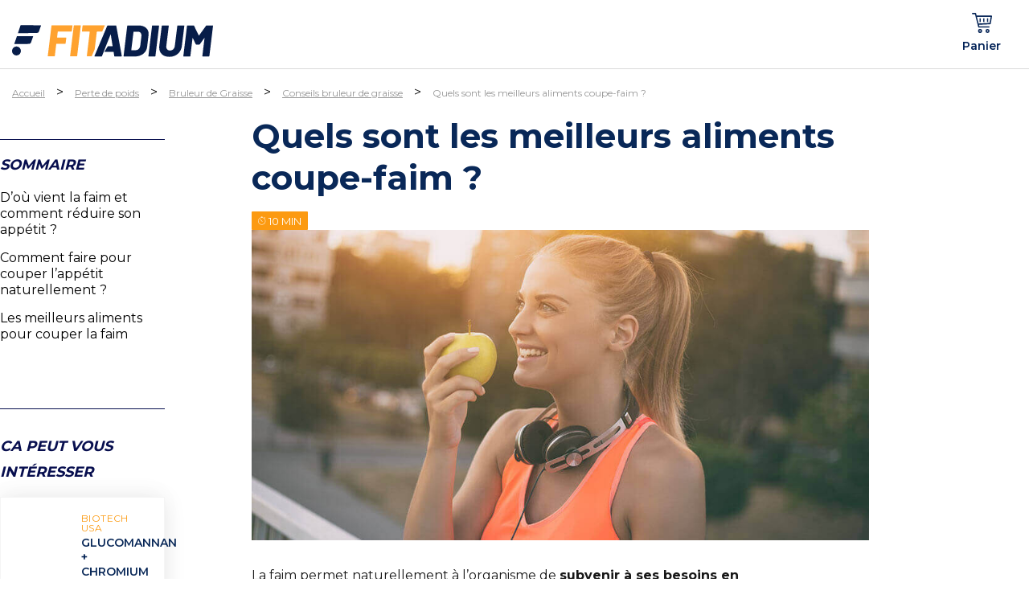

--- FILE ---
content_type: text/html; charset=UTF-8
request_url: https://www.fitadium.com/conseils/bruleur-graisse/aliments-coupe-faim/
body_size: 34179
content:
 <!doctype html> <!--[if lt IE 9]> <html class="no-js no-svg ie lt-ie9 lt-ie8 lt-ie7" lang="fr-FR"> <![endif]--> <!--[if IE 9]> <html class="no-js no-svg ie ie9 lt-ie9 lt-ie8" lang="fr-FR"> <![endif]--> <!--[if gt IE 9]><!--> <html class="no-js no-svg" lang="fr-FR"> <!--<![endif]--> <head> <meta charset="UTF-8"/> <!--<meta name="description" content="Toute l&#039;actualité de la musculation et du fitness">--> <meta http-equiv="Content-Type" content="text/html; charset=UTF-8"/> <meta http-equiv="X-UA-Compatible" content="IE=edge"> <meta name="viewport" content="width=device-width, initial-scale=1"> <link rel="author" href="https://www.fitadium.com/conseils/wp-content/themes/fitadium/humans.txt"/> <link rel="pingback" href="https://www.fitadium.com/conseils/xmlrpc.php"/> <link rel="profile" href="http://gmpg.org/xfn/11"> <link rel="apple-touch-icon" sizes="57x57" href="https://www.fitadium.com/conseils/wp-content/themes/fitadium/images/favicons/apple-icon-57x57.png"> <link rel="apple-touch-icon" sizes="60x60" href="https://www.fitadium.com/conseils/wp-content/themes/fitadium/images/favicons/apple-icon-60x60.png"> <link rel="apple-touch-icon" sizes="72x72" href="https://www.fitadium.com/conseils/wp-content/themes/fitadium/images/favicons/apple-icon-72x72.png"> <link rel="apple-touch-icon" sizes="76x76" href="https://www.fitadium.com/conseils/wp-content/themes/fitadium/images/favicons/apple-icon-76x76.png"> <link rel="apple-touch-icon" sizes="114x114" href="https://www.fitadium.com/conseils/wp-content/themes/fitadium/images/favicons/apple-icon-114x114.png"> <link rel="apple-touch-icon" sizes="120x120" href="https://www.fitadium.com/conseils/wp-content/themes/fitadium/images/favicons/apple-icon-120x120.png"> <link rel="apple-touch-icon" sizes="144x144" href="https://www.fitadium.com/conseils/wp-content/themes/fitadium/images/favicons/apple-icon-144x144.png"> <link rel="apple-touch-icon" sizes="152x152" href="https://www.fitadium.com/conseils/wp-content/themes/fitadium/images/favicons/apple-icon-152x152.png"> <link rel="apple-touch-icon" sizes="180x180" href="https://www.fitadium.com/conseils/wp-content/themes/fitadium/images/favicons/apple-icon-180x180.png"> <link rel="icon" type="image/png" sizes="192x192"  href="https://www.fitadium.com/conseils/wp-content/themes/fitadium/images/favicons/android-icon-192x192.png"> <link rel="icon" type="image/png" sizes="32x32" href="https://www.fitadium.com/conseils/wp-content/themes/fitadium/images/favicons/favicon-32x32.png"> <link rel="icon" type="image/png" sizes="96x96" href="https://www.fitadium.com/conseils/wp-content/themes/fitadium/images/favicons/favicon-96x96.png"> <link rel="icon" type="image/png" sizes="16x16" href="https://www.fitadium.com/conseils/wp-content/themes/fitadium/images/favicons/favicon-16x16.png"> <meta name="msapplication-TileColor" content="#ffffff"> <meta name="msapplication-TileImage" content="https://www.fitadium.com/conseils/wp-content/themes/fitadium/images/favicons/ms-icon-144x144.png"> <meta name="theme-color" content="#ffffff"> <meta name='robots' content='index, follow, max-image-preview:large, max-snippet:-1, max-video-preview:-1' /> <!-- Google Tag Manager for WordPress by gtm4wp.com --> <style type="text/css">
img.wp-smiley,
img.emoji {
	display: inline !important;
	border: none !important;
	box-shadow: none !important;
	height: 1em !important;
	width: 1em !important;
	margin: 0 .07em !important;
	vertical-align: -0.1em !important;
	background: none !important;
	padding: 0 !important;
}
</style><link rel="stylesheet" media="all" href="https://www.fitadium.com/fstrz/65c03f3d8f91382dea51552793061377f7291ed132309c622fcfc6ce57864091.css?src=https%3A%2F%2Fwww.fitadium.com%2Fconseils%2Fwp-content%2Fplugins%2Fatomic-blocks%2Fdist%2Fassets%2Ffontawesome%2Fcss%2Fall.min.css%3Fver%3D1623761162&amp;src=https%3A%2F%2Fwww.fitadium.com%2Fconseils%2Fwp-content%2Fplugins%2Fatomic-blocks%2Fdist%2Fblocks.style.build.css%3Fver%3D1623761162&amp;src=https%3A%2F%2Fwww.fitadium.com%2Fconseils%2Fwp-content%2Fplugins%2Fwp-postratings%2Fcss%2Fpostratings-css.css%3Fver%3D1.91.2" /><link rel="stylesheet" media="all" href="https://www.fitadium.com/fstrz/4442e9462a73cedaa749eb1415c90a6ce4aa725d10929902787ca57715e50441.css?src=https%3A%2F%2Fwww.fitadium.com%2Fconseils%2Fwp-content%2Fthemes%2Ffitadium%2Fassets%2Fapp.css%3Fver%3D5.7.14&amp;src=https%3A%2F%2Fwww.fitadium.com%2Fconseils%2Fwp-content%2Fthemes%2Ffitadium%2Fassets%2Fmenu.css" /><style type="text/css">.pp-podcast {opacity: 0;}</style><style type="text/css">.broken_link, a.broken_link {
	text-decoration: line-through;
}</style><style>
@media (min-width: 1199px) {
  .cocon #header_desktop .container {
      border-bottom: 1px solid #DADADA;
  }
}
.table-responsive {
    overflow-x: auto;
    -webkit-overflow-scrolling: touch; /* Pour un défilement plus fluide sur iOS */
}
 
.table-responsive table {
    width: 100%;
    min-width: 600px; /* Ajustez cette valeur si votre tableau est plus large sur mobile */
    border-collapse: collapse;
}
 
@media (max-width: 768px) {
    .table-responsive table {
        display: block;
        width: 100%;
        overflow-x: auto;
        white-space: nowrap;
    }
 
    .table-responsive thead,
    .table-responsive tbody,
    .table-responsive th,
    .table-responsive td,
    .table-responsive tr {
        display: block;
    }
 
    .table-responsive thead tr {
        position: absolute;
        top: -9999px;
        left: -9999px;
    }
 
    .table-responsive tr {
        border: 1px solid #ccc;
        margin-bottom: 10px;
    }
 
    .table-responsive td {
        border: none;
        border-bottom: 1px solid #eee;
        position: relative;
        padding-left: 50%;
        text-align: right;
    }
 
    .table-responsive td:before {
        position: absolute;
        top: 6px;
        left: 6px;
        width: 45%;
        padding-right: 10px;
        white-space: nowrap;
        text-align: left;
        font-weight: bold;
        content: attr(data-label); /* Utilise l'attribut data-label pour afficher l'en-tête */
    }
}
.cocon-infos {
  //position: relative;
  //width: 375px;
  top:	30px;
  }
	
.cocon-container {  
  //max-width: unset!important;
  }
.cocon-container .post-header  {  
	//width: unset; 
	}
.container-2col {
  //display: grid;
  grid-template-columns: 1fr 2fr;
  grid-gap: 10px 2em;
  }
		
		
.hideXL {display:none;}
@media (max-width: 1199px)  {  
  .container-2col {
      grid-template-columns: none;
      }
  .hideXL {display:block;}
  .block-library-list li:before, .wysiwyg li:before {display:none;}
  .block-library-list li, .wysiwyg li {padding-left:0px!important}
  .cocon-infos { top: 0px;}
  
}
.post-sommaire {
  border-top: 1px solid #080F4F;
  border-bottom: 1px solid #080F4F;
  padding: 15px 0;
  }
.post-sommaire .titre_sommaire, .product__intro {
  font-style: italic;
  font-weight: bold;
  font-size: 18px;
  line-height: 32px;
  text-transform: uppercase;
  color: #080F4F;
  margin-bottom: 15px;
  display: block;
}
.post-sommaire li { margin-bottom: 15px; }
.post-sommaire ol, .post-sommaire ul {
    list-style: auto;
}
.post-sommaire a {
  font-size: 16px;
  line-height: 20px;
  display: flex;
  align-items: center;
  color: #000000;
  text-decoration:none;
  }
.post-sommaire a:hover {
  /*font-weight: 600;*/
  color: #F99213;
  }
  
.post-header {
  margin-top: 15px;
  }
.post-header img {
  max-width: 100%!important;  
  height: auto!important;  
  }
.sidebar-product {
    margin-top: 30px;
    }
li li {
    list-style-type: lower-alpha;
    margin-left: 30px;
    margin-bottom: 0px!important;
}
.post-sommaire>ul {
    margin-left: 15px;
}
</style><style>
ul.menu__center {
    width: 100%;
}
.menu__center ul.sub-menu {
    display: none;
}
.menu__center li.is-active-sous ul.sub-menu {
    display: block;
}
@media (max-width: 1199px) {
	.header-menu {
		bottom:0px;
	}
	#header #menu {
		width:100%;
		height:unset;
	}
	.header-menu li.menu-item-has-children.is-active-sous>a span {
		-webkit-transform: rotate(90deg);
		transform: rotate(90deg);
	}
	.header-menu li a {
		color: #092858;
		display: block;
		font-weight: bold;
		font-size: 14px;
		text-transform: uppercase;
	
	}
	.sub-menu li a {
		font-weight: initial;
		font-size: 14px;
		text-transform: inherit;
		color: #2C2C2C;
	}
	.header .menu__secondary .container {
		padding: 0 0 0 15px;
	}
	.header-menu>li.is-active .menu__secondary {
		background-color: #ffffff!important;
	}
	#header #menu li {
		line-height: 50px;
		margin-left: 20px;
	}
	#header #menu .menu__center > li {
		margin-left: 0px;
	}	
	#header #menu .sub-menu li {
		line-height: 40px;
	}	
	#header #menu .sub-menu li a {
		border:none;
	}
	#header .header-logo svg,#header .header-logo img {
		height: 55px;    
		width: auto; 
	}
	.header-logo {
		position: absolute;
		left: 60px;
		border-left: 1px solid white;
		padding-left: 15px;
	}
	a.header-link__search.js-search {
		position: absolute;
		right: 60px;
	}
	div#blockcart-wrapper {
		padding-right: 15px;
	}
	.single-post .breadcrumb {
		display: none;
	}
	
	.has-search .header-search {
		pointer-events: inherit!important;
	}
	.header-search__input {
		width: auto;
	}
	.cocon-infos {
    width: 100%;
		}
	
}
	.columnWrapTable {
		min-width: 1200px;
		max-width: 1364px;
		width: 100%;
	}
			#header_desktop .header-right {display: flex;}
			
			#header_menu_desktop .menu__center {display:none;}
			
			@media (min-width: 1199px) { /*DESKTOP*/
			  #header_menu_desktop .header-menu  li a {
				  /*line-height: 50px;*/
				  padding: 0 15px 0 15px;
				  color: #ffffff;
				  font-weight: 600;
				  font-size: 0.875rem;
				  text-decoration:none;
				text-align: center;
				  }
			  
			  #header_menu_desktop .header-menu .menu__secondary li a {
				  color: #dddddd;
				  }
				  
			  #header_menu_desktop .menu__secondary .adtm_column .column_wrap_title a {
				  /*line-height: 50px;*/
				  padding: 0;
				  color: #000000;
				  font-weight: 600;
				  font-size: 0.875rem;
				  line-height: inherit;
				  }
			  
			  #header_menu_desktop .header-menu li {
				  position: relative;
				  height: 50px;
				  display: flex;
				  align-items: center;
				  margin: 0;
			  }
			  #header_menu_desktop .menu__secondary {
				  top: 150px;
				  box-shadow: 0 25px 30px rgba(0,0,0,.2);
				}
			  #header_desktop {margin: 16px 0;}
			  #header_desktop .header-logo { height: 70px;}
			  #header_desktop .header-logo svg, #header_desktop .header-logo img {    width: 250px;    height: 70px; }
			  #header_desktop .container { display: block; }
			}
			@media only screen and (min-width: 481px) {
			  .breadcrumb {
				  display: block;
			  }
			  .header&.header-menu, .header-search {
				  display: none !important;
			  }
			}
			
@media (max-width: 1200px){
  #header {
	  display: flex !important;
  }
  .adtm_sub {display:none;}
			  .header&.is-sticky {
				  color: #ffffff;
				  background-color: #092858;
			  }
}
#header {display:none;}
#header .header-menu a {
	padding: 0px;
	}
.header .js-search svg {
    width: 28px;
    height: 28px;
	/*padding:5px;*/
    display: block;
    color: rgb(249, 146, 19);
}
			
#header_menu_desktop {
	display: block;
    position: relative;
    height: 50px;
    background-color: #032358!important;
	z-index: 9999999;
	}
#header .header-search, #header .blockcart a, #header .header-logo a {
    height: 70px;
	border:none;
}
#header .header-burger .icon-burger {
    margin-top: 0px;
	}
#header .blockcart svg {    width: 33px;}
#header_desktop .header-right svg {width: 25px; height: 25px;}
@media (max-width: 321px) {
	#header .header-logo svg {
		height: 55px;
		width: 130px;
	}
}
	
#header_desktop .header-right {
    margin: 0;
    font-family: "Montserrat",sans-serif;
    line-height: 1.5;
    color: #444;
    text-align: left;
	
    color: #032358;
    text-decoration: none;
    margin-left: 0px;
    font-weight: 600;
    font-size: 14px;
}
#header_desktop .header-right .user-info a {
    text-decoration: none;
	}
#header_desktop .header-right .user-info {
	text-align:center;
	margin: 0 20px;
	}
#header_desktop .header-right .user-info span {
	display:block;
	color: #032358;
	}
	
@media screen and (max-width: 1200px) {
  #header {display:block;height: 66px; background-color: #032358;position: relative;}
  #header_desktop, #header_menu_desktop {display:none;}
  html {
	  margin-top: 0px !important;
  }
}
#header .header-search {
    width: 100%;
    max-width: 1334px;
    margin: 0 auto;
    position: absolute;
    display: flex;
    justify-content: center;
    align-items: center;
    top: 0;
    left: 0px;
    right: 15px;
    bottom: 0;
    opacity: 0;
    transition: opacity .3s;
    pointer-events: none;
    text-align: center;
    background-color: white;
    z-index: 999;
}
.has-search .header-search {opacity:1!important;}
.header-search__btn {
    padding: 0 6px 0 6px;
	}
#header .header-burger {
	
    margin-right: 8px;
}
.header-burger .icon-cross {width: 50px;
    height: 18px;
    color: #fff;
    /*margin-top: 15px;*/
    margin-left: 0;
	}
.header-menu li.menu-item-has-children>a span { top: 10px; }
.breadcrumb {
    width: 100%;
    padding: 0 15px;
    max-width: 1364px;
    color: #0a2859;
    margin: 0 auto -1rem; 
    display: block;
}
a.crumb {
	color: #979797;
}
.crumb {
	font-family: Montserrat;
	font-style: normal;
	font-weight: normal;
	font-size: 12px;
	line-height: 120%;
	color: #979797;
}
.filariane i {margin: 0 10px;}
#header_menu_desktop .header-menu .menu__secondary li a {
    color: #dddddd;
    line-height: 14px;
    zoom: 1;
	
    font-weight: 400;
    text-decoration: none;
    text-transform: none;
	
    margin: 0;
    padding: 3px 0 3px 0;
    color: #232323;
    font-family: "Montserrat",sans-serif;
    font-size: 13px;
}
#header_menu_desktop .header-menu .menu__secondary li {
    position: relative;
    height: inherit;
    display: flex;
    align-items: center;
}
.menu__secondary {
  padding: 0;
}
@media screen and (max-width: 1200px) {
	.cocon #header {
			background-color: #ffffff;
	}
	
	.header-logo {
			position: absolute;
			left: unset;
			border-left: none;
			padding-left: 15px;
	}
}
 
</style><style>
.cocon .product__body {
  max-width: 50%;
	text-align: left;
  padding: 0px;
}
.cocon .product__body .product__name {
    line-height: 18px;
    font-size: 14px;
    font-weight: 600;
}
.cocon .product__body .product__cta {
    font-weight: 600;
    font-size: 12px;
    text-transform: uppercase;
    padding-top: 12px;
    padding-bottom: 12px;
    background: #fff;
    color: #f99213;
    border: solid 1px #f99213;
    border-radius: 4px;
}
.cocon .product__body .product__cta:hover {
    background: rgba(249,146,19,.17);
    color: #f99213;
    border-color: #f99213;
		}
.cocon .product {
	box-shadow: -1px 4px 27px rgba(0, 0, 0, 0.1), 0px -10px 32px rgba(0, 0, 0, 0.02);
	max-width: 425px;
  padding: 20px;
}
.columns-push-product__product { text-align: center; }
.product__img {
    max-width: 48%;
    width: 48%;
}
</style><style>
.footer-menu .link_footer {
    display: block;
    color: #fff;
    font-size: 12px;
    font-weight: 500;
    letter-spacing: .53px;
    text-decoration: none;
    opacity: .6;
    text-transform: uppercase;
    cursor: pointer;
}
.link_cursor {
    cursor: pointer;
}
.footer-menu .link_footer:hover {
    opacity: 1;
}
@media only screen and (min-width: 1200px) {
  .footer-menu .link_footer {
      margin: 0 32px;
  }
}
</style><style type="text/css"></style><script>fstrz=!0;;"use strict";window.FRZ_PAGE_TYPE="static";
</script><script data-cfasync="false" data-pagespeed-no-defer="" type="text/javascript">//<![CDATA[
	var gtm4wp_datalayer_name = "dataLayer";
	var dataLayer = dataLayer || [];
//]]>
</script> <!-- End Google Tag Manager for WordPress by gtm4wp.com --> <!-- This site is optimized with the Yoast SEO plugin v17.1 - https://yoast.com/wordpress/plugins/seo/ --> <title>Les aliments coupe-faim naturels</title> <meta name="description" content="Les aliments que vous consommez chaque jour présentent donc un effet coupe-faim naturel plus ou moins élevé, en fonction de leur composition" /> <link rel="canonical" href="https://www.fitadium.com/conseils/bruleur-graisse/aliments-coupe-faim/" /> <meta property="og:locale" content="fr_FR" /> <meta property="og:type" content="article" /> <meta property="og:title" content="Les aliments coupe-faim naturels" /> <meta property="og:description" content="Les aliments que vous consommez chaque jour présentent donc un effet coupe-faim naturel plus ou moins élevé, en fonction de leur composition" /> <meta property="og:url" content="https://www.fitadium.com/conseils/bruleur-graisse/aliments-coupe-faim/" /> <meta property="og:site_name" content="Fitadium" /> <meta property="article:publisher" content="https://www.facebook.com/fitadium.musculation" /> <meta property="article:modified_time" content="2025-08-19T13:51:16+00:00" /> <meta property="og:image" content="https://www.fitadium.com/conseils/wp-content/uploads/2023/05/meilleurs-coupe-faim-naturels.jpg" /> <meta property="og:image:width" content="995" /> <meta property="og:image:height" content="500" /> <script type="application/ld+json" class="yoast-schema-graph">{"@context":"https://schema.org","@graph":[{"@type":"Organization","@id":"https://www.fitadium.com/conseils/#organization","name":"FITADIUM","url":"https://www.fitadium.com/conseils/","sameAs":["https://www.facebook.com/fitadium.musculation"],"logo":{"@type":"ImageObject","@id":"https://www.fitadium.com/conseils/#logo","inLanguage":"fr-FR","url":"https://www.fitadium.com/conseils/wp-content/uploads/2013/08/mobypicture.jpg","contentUrl":"https://www.fitadium.com/conseils/wp-content/uploads/2013/08/mobypicture.jpg","width":510,"height":600,"caption":"FITADIUM"},"image":{"@id":"https://www.fitadium.com/conseils/#logo"}},{"@type":"WebSite","@id":"https://www.fitadium.com/conseils/#website","url":"https://www.fitadium.com/conseils/","name":"Fitadium","description":"Toute l&#039;actualit\u00e9 de la musculation et du fitness","publisher":{"@id":"https://www.fitadium.com/conseils/#organization"},"potentialAction":[{"@type":"SearchAction","target":{"@type":"EntryPoint","urlTemplate":"https://www.fitadium.com/conseils/?s={search_term_string}"},"query-input":"required name=search_term_string"}],"inLanguage":"fr-FR"},{"@type":"ImageObject","@id":"https://www.fitadium.com/conseils/bruleur-graisse/aliments-coupe-faim/#primaryimage","inLanguage":"fr-FR","url":"https://www.fitadium.com/conseils/wp-content/uploads/2023/05/meilleurs-coupe-faim-naturels.jpg","contentUrl":"https://www.fitadium.com/conseils/wp-content/uploads/2023/05/meilleurs-coupe-faim-naturels.jpg","width":995,"height":500,"caption":"Les aliments coupe-faim naturels"},{"@type":"WebPage","@id":"https://www.fitadium.com/conseils/bruleur-graisse/aliments-coupe-faim/#webpage","url":"https://www.fitadium.com/conseils/bruleur-graisse/aliments-coupe-faim/","name":"Les aliments coupe-faim naturels","isPartOf":{"@id":"https://www.fitadium.com/conseils/#website"},"primaryImageOfPage":{"@id":"https://www.fitadium.com/conseils/bruleur-graisse/aliments-coupe-faim/#primaryimage"},"datePublished":"2023-05-17T14:43:22+00:00","dateModified":"2025-08-19T13:51:16+00:00","description":"Les aliments que vous consommez chaque jour pr\u00e9sentent donc un effet coupe-faim naturel plus ou moins \u00e9lev\u00e9, en fonction de leur composition","breadcrumb":{"@id":"https://www.fitadium.com/conseils/bruleur-graisse/aliments-coupe-faim/#breadcrumb"},"inLanguage":"fr-FR","potentialAction":[{"@type":"ReadAction","target":["https://www.fitadium.com/conseils/bruleur-graisse/aliments-coupe-faim/"]}]},{"@type":"BreadcrumbList","@id":"https://www.fitadium.com/conseils/bruleur-graisse/aliments-coupe-faim/#breadcrumb","itemListElement":[{"@type":"ListItem","position":1,"name":"Home","item":"https://www.fitadium.com/conseils/"},{"@type":"ListItem","position":2,"name":"Comment bien choisir un br\u00fbleur de graisse ?","item":"https://www.fitadium.com/conseils/bruleur-graisse/"},{"@type":"ListItem","position":3,"name":"Quels sont les meilleurs aliments coupe-faim ?"}]}]}</script> <!-- / Yoast SEO plugin. --> <link rel='dns-prefetch' href='//s.w.org' /> <link rel="alternate" type="application/rss+xml" title="Fitadium &raquo; Flux" href="https://www.fitadium.com/conseils/feed/" /> <link rel="alternate" type="application/rss+xml" title="Fitadium &raquo; Flux des commentaires" href="https://www.fitadium.com/conseils/comments/feed/" /> <script type="text/javascript">
			window._wpemojiSettings = {"baseUrl":"https:\/\/s.w.org\/images\/core\/emoji\/13.0.1\/72x72\/","ext":".png","svgUrl":"https:\/\/s.w.org\/images\/core\/emoji\/13.0.1\/svg\/","svgExt":".svg","source":{"concatemoji":"https:\/\/www.fitadium.com\/conseils\/wp-includes\/js\/wp-emoji-release.min.js?ver=5.7.14"}};
			!function(e,a,t){var n,r,o,i=a.createElement("canvas"),p=i.getContext&&i.getContext("2d");function s(e,t){var a=String.fromCharCode;p.clearRect(0,0,i.width,i.height),p.fillText(a.apply(this,e),0,0);e=i.toDataURL();return p.clearRect(0,0,i.width,i.height),p.fillText(a.apply(this,t),0,0),e===i.toDataURL()}function c(e){var t=a.createElement("script");t.src=e,t.defer=t.type="text/javascript",a.getElementsByTagName("head")[0].appendChild(t)}for(o=Array("flag","emoji"),t.supports={everything:!0,everythingExceptFlag:!0},r=0;r<o.length;r++)t.supports[o[r]]=function(e){if(!p||!p.fillText)return!1;switch(p.textBaseline="top",p.font="600 32px Arial",e){case"flag":return s([127987,65039,8205,9895,65039],[127987,65039,8203,9895,65039])?!1:!s([55356,56826,55356,56819],[55356,56826,8203,55356,56819])&&!s([55356,57332,56128,56423,56128,56418,56128,56421,56128,56430,56128,56423,56128,56447],[55356,57332,8203,56128,56423,8203,56128,56418,8203,56128,56421,8203,56128,56430,8203,56128,56423,8203,56128,56447]);case"emoji":return!s([55357,56424,8205,55356,57212],[55357,56424,8203,55356,57212])}return!1}(o[r]),t.supports.everything=t.supports.everything&&t.supports[o[r]],"flag"!==o[r]&&(t.supports.everythingExceptFlag=t.supports.everythingExceptFlag&&t.supports[o[r]]);t.supports.everythingExceptFlag=t.supports.everythingExceptFlag&&!t.supports.flag,t.DOMReady=!1,t.readyCallback=function(){t.DOMReady=!0},t.supports.everything||(n=function(){t.readyCallback()},a.addEventListener?(a.addEventListener("DOMContentLoaded",n,!1),e.addEventListener("load",n,!1)):(e.attachEvent("onload",n),a.attachEvent("onreadystatechange",function(){"complete"===a.readyState&&t.readyCallback()})),(n=t.source||{}).concatemoji?c(n.concatemoji):n.wpemoji&&n.twemoji&&(c(n.twemoji),c(n.wpemoji)))}(window,document,window._wpemojiSettings);
</script> <link rel='stylesheet' id='gfont-css' href='https://www.fitadium.com/fstrz/r/s/fonts.googleapis.com/css?family=Montserrat%3A400%2C500%2C600%2C700%2C800&amp;ver=5.7.14' type='text/css' media='all'> <script type='text/javascript' src='https://www.fitadium.com/conseils/wp-includes/js/jquery/jquery.min.js?ver=3.5.1' id='jquery-core-js'></script> <script type='text/javascript' src='https://www.fitadium.com/conseils/wp-includes/js/jquery/jquery-migrate.min.js?ver=3.3.2' id='jquery-migrate-js'></script> <script type='text/javascript' src='https://www.fitadium.com/conseils/wp-content/plugins/duracelltomi-google-tag-manager/js/gtm4wp-form-move-tracker.js?ver=1.13.1' id='gtm4wp-form-move-tracker-js'></script> <link rel="https://api.w.org/" href="https://www.fitadium.com/conseils/wp-json/" /><link rel="alternate" type="application/json" href="https://www.fitadium.com/conseils/wp-json/wp/v2/pages/57543" /><link rel="EditURI" type="application/rsd+xml" title="RSD" href="https://www.fitadium.com/conseils/xmlrpc.php?rsd" /> <link rel="wlwmanifest" type="application/wlwmanifest+xml" href="https://www.fitadium.com/conseils/wp-includes/wlwmanifest.xml" /> <meta name="generator" content="WordPress 5.7.14" /> <link rel='shortlink' href='https://www.fitadium.com/conseils/?p=57543' /> <link rel="alternate" type="application/json+oembed" href="https://www.fitadium.com/conseils/wp-json/oembed/1.0/embed?url=https%3A%2F%2Fwww.fitadium.com%2Fconseils%2Fbruleur-graisse%2Faliments-coupe-faim%2F" /> <link rel="alternate" type="text/xml+oembed" href="https://www.fitadium.com/conseils/wp-json/oembed/1.0/embed?url=https%3A%2F%2Fwww.fitadium.com%2Fconseils%2Fbruleur-graisse%2Faliments-coupe-faim%2F&#038;format=xml" /> <!-- Google Tag Manager for WordPress by gtm4wp.com --> <script data-cfasync="false" data-pagespeed-no-defer type="text/javascript">//<![CDATA[
	var dataLayer_content = {"pagePostType":"page","pagePostType2":"single-page","pagePostAuthor":"Eric Mallet"};
	dataLayer.push( dataLayer_content );//]]>
</script> <script data-cfasync="false">//<![CDATA[
(function(w,d,s,l,i){w[l]=w[l]||[];w[l].push({'gtm.start':
new Date().getTime(),event:'gtm.js'});var f=d.getElementsByTagName(s)[0],
j=d.createElement(s),dl=l!='dataLayer'?'&l='+l:'';j.async=true;j.src=
'//www.googletagmanager.com/gtm.'+'js?id='+i+dl;f.parentNode.insertBefore(j,f);
})(window,document,'script','dataLayer','GTM-KVGTBDS');//]]>
</script> <!-- End Google Tag Manager --> <!-- End Google Tag Manager for WordPress by gtm4wp.com -->    <script src="https://cdn.by.wonderpush.com/sdk/1.1/wonderpush-loader.min.js" async></script> <script>
      window.WonderPush = window.WonderPush || [];
      {
        var initOptions = {
          webKey: "90b8c04fb9d4d6c8d0fb5c6013ffc18a0f99dd8f02b64af574ad3199bd2e68b6",
          userId: null,
          customDomain: "https://www.fitadium.com/conseils/wp-content/plugins/wonderpush-web-push-notifications/assets/sdk/",
          frameUrl: "wp.html",
        };
                WonderPush.push(["init", initOptions]);
      }
      WonderPush.push(['putProperties', {
}]);    </script> <link rel="icon" href="https://www.fitadium.com/conseils/wp-content/uploads/2021/09/cropped-blason_orange-32x32.png" sizes="32x32" /> <link rel="icon" href="https://www.fitadium.com/conseils/wp-content/uploads/2021/09/cropped-blason_orange-192x192.png" sizes="192x192" /> <link rel="apple-touch-icon" href="https://www.fitadium.com/conseils/wp-content/uploads/2021/09/cropped-blason_orange-180x180.png" /> <meta name="msapplication-TileImage" content="https://www.fitadium.com/conseils/wp-content/uploads/2021/09/cropped-blason_orange-270x270.png" /> <!--<script type="text/javascript" src="https://dev-fitadium3.synten.com/conseils/wp-content/themes/fitadium/assets/menu.js"></script>--> <script src="https://cdnjs.cloudflare.com/ajax/libs/jquery/3.0.0/jquery.min.js"></script> <!-- jQuery Modal --> <script src="https://cdnjs.cloudflare.com/ajax/libs/jquery-modal/0.9.1/jquery.modal.min.js"></script> <link rel="stylesheet" href="https://cdnjs.cloudflare.com/ajax/libs/jquery-modal/0.9.1/jquery.modal.min.css" /> <script type="application/ld+json">
    {
      "@context": "https://schema.org",
      "@type": "Article",
      "headline": "Quels sont les meilleurs aliments coupe-faim ?",
      "image": [
        "https://www.fitadium.com/conseils/wp-content/uploads/2023/05/meilleurs-coupe-faim-naturels.jpg"
       ],
      "datePublished": "2023-05-17T16:43:22+02:00",
      "dateModified": "2025-08-19T15:51:16+02:00",
      "author": [{
          "@type": "Person",
          "name": "Eric Mallet",
          "url": "https://www.fitadium.com/conseils/author/eric-mallet/"
        }]
    }
</script> <style>
#_mobile_search {
  min-height: 56px;
}
@media (max-width: 991.98px) {
  #page {
    padding-top: 162px !important;
    }
}
#axslider-slider .axslider-container:not(.slick-slide):not(:first-child) {
  display: none;
}
</style> <script>
if (navigator.userAgent.indexOf("Lighthouse") !== -1 || navigator.userAgent.indexOf("moto g") !== -1) {window.fasterizeNs = {blockDeferJsStart: true}}
</script></head> <body class="page-template page-template-template-cocon page-template-template-cocon-php page page-id-57543 page-child parent-pageid-54163 cocon" data-frz-flags='{"lazyload":false,"unlazyload":false,"deferjs":false,"cssontop":true,"minifyhtml":true,"concatcss":true,"minifycss":true,"concatjs":false,"minifyjs":true,"early-hints":true,"unsharding":true,"responsive":false,"edge_speed":true,"edge_seo":false,"service_worker":false,"edge_rewriter":true,"speculation_rules":false,"lazyloadjs":false,"smart_inp":false}' data-frz-version="2" data-frz-target-key="non_cacheable_pages" data-frz-target-label="No cache"> <header id="header" class="header is-sticky " role="banner" > <div class="header-burger js-menu header-search__close" ></div> <div class="header-logo"> <a class="logo" href="https://www.fitadium.com/" title="FITADIUM" style=""> <svg style="display:none!important" xmlns="http://www.w3.org/2000/svg" viewBox="0 0 294.98 88.62" class="axsvgicon axsvgicon-logo-blanc" aria-hidden="true"><path d="M23.5,64.84c11.88,0,21.5-9.26,21.5-20.68,0-13-12.25-23.64-27.46-12.22,5.4-2.27,20-1.82,20,12.22S22.2,63.77,13.84,62.58C17.62,64.84,23.5,64.84,23.5,64.84Z" fill="#fff"></path><path d="M23.7,23.52c-11.87,0-21.5,9.26-21.5,20.68,0,13.06,12.25,23.64,27.46,12.22C24.26,58.69,9.71,58.25,9.71,44.2S25,24.58,33.37,25.82C29.59,23.52,23.7,23.52,23.7,23.52Z" fill="#f99213"></path><path d="M195.35,27a3.74,3.74,0,1,1,3.77,3.71h-.06A3.76,3.76,0,0,1,195.35,27Z" fill="#fff"></path><path d="M80.78,27a3.74,3.74,0,1,1,3.77,3.71h-.06A3.76,3.76,0,0,1,80.78,27Z" fill="#fff"></path><path d="M67.19,35.36v.29h5.73a.4.4,0,0,1,.4.4h0v6.37a.38.38,0,0,1-.36.4H67.19V64.17a.38.38,0,0,1-.36.4h-6.7a.38.38,0,0,1-.4-.36h0V42.82H56a.38.38,0,0,1-.4-.36h0V36.05a.4.4,0,0,1,.4-.4h3.76v-.29C59.76,27.5,64,22.83,73,23.25a.41.41,0,0,1,.39.41V30a.38.38,0,0,1-.37.39h0C69.28,30.26,67.19,31.58,67.19,35.36Z" fill="#fff"></path><path d="M81.18,35.65h6.66a.4.4,0,0,1,.4.4h0V64.17a.38.38,0,0,1-.36.4h-6.7a.38.38,0,0,1-.4-.36h0V36.05a.4.4,0,0,1,.4-.4Z" fill="#fff"></path><path d="M108,42.82v12c0,3,2.1,3.18,6.1,3a.41.41,0,0,1,.43.39h0v6a.4.4,0,0,1-.37.4c-10.18,1-13.62-2-13.62-9.76v-12H95.88a.38.38,0,0,1-.41-.35h0V36.05a.4.4,0,0,1,.4-.4h4.64V30.11a.41.41,0,0,1,.28-.39l6.66-2a.41.41,0,0,1,.5.27v7.67h6.13a.4.4,0,0,1,.4.4h0v6.37a.38.38,0,0,1-.36.4H108Z" fill="#fff"></path><path d="M150.07,36.05V64.17a.38.38,0,0,1-.36.4H143a.38.38,0,0,1-.4-.36h0v-3a11.51,11.51,0,0,1-9.43,4.22c-7.69,0-14-6.65-14-15.27s6.36-15.27,14-15.27a11.54,11.54,0,0,1,9.43,4.22v-3a.4.4,0,0,1,.4-.4h6.66A.41.41,0,0,1,150.07,36.05Zm-7.46,14.06a8,8,0,1,0-8,8A8,8,0,0,0,142.61,50.11Z" fill="#fff"></path><path d="M186.8,23.63V64.17a.38.38,0,0,1-.36.4h-6.7a.38.38,0,0,1-.4-.36h0v-3A11.23,11.23,0,0,1,170,65.38c-7.75,0-14.12-6.65-14.12-15.27S162.22,34.84,170,34.84a11.28,11.28,0,0,1,9.37,4.22V23.63a.4.4,0,0,1,.4-.4h6.66A.4.4,0,0,1,186.8,23.63Zm-7.46,26.48a8,8,0,1,0-8,8A8,8,0,0,0,179.34,50.11Z" fill="#fff"></path><path d="M195.76,35.65h6.66a.4.4,0,0,1,.4.4V64.17a.38.38,0,0,1-.36.4h-6.7a.38.38,0,0,1-.4-.36h0V36.05A.4.4,0,0,1,195.76,35.65Z" fill="#fff"></path><path d="M237.92,36.05V64.17a.38.38,0,0,1-.36.4h-6.7a.38.38,0,0,1-.4-.36h0V61.33c-1.73,2.61-4.74,4-8.62,4-6.13,0-10.93-4.28-10.93-12V36.05a.4.4,0,0,1,.4-.4H218a.4.4,0,0,1,.4.4V52.48c0,3.94,2.38,6,5.73,6,3.64,0,6.36-2.14,6.36-7.17V36.05a.4.4,0,0,1,.4-.4h6.66A.4.4,0,0,1,237.92,36.05Z" fill="#fff"></path><path d="M287.8,46.76V64.17a.38.38,0,0,1-.36.4h-6.7a.38.38,0,0,1-.4-.36h0V47.28c0-3.41-1.74-5.5-4.86-5.5-3.3,0-5.38,2.2-5.38,6.54V64.17a.38.38,0,0,1-.36.4H263a.38.38,0,0,1-.4-.36h0V47.28c0-3.41-1.74-5.5-4.86-5.5s-5.44,2.2-5.44,6.54V64.17a.38.38,0,0,1-.36.4h-6.7a.38.38,0,0,1-.4-.36h0V36.05a.4.4,0,0,1,.4-.4h6.66a.4.4,0,0,1,.4.4v2.67c1.62-2.43,4.34-3.88,8-3.88A8.69,8.69,0,0,1,268.17,39c1.79-2.61,4.68-4.17,8.62-4.17C283.46,34.84,287.8,39.58,287.8,46.76Z" fill="#fff"></path><path d="M291,27.22a3.21,3.21,0,0,1,1.16,4.35A2.94,2.94,0,0,1,291,32.73a3,3,0,0,1-1.61.43,3.11,3.11,0,0,1-1.63-.43A3.17,3.17,0,0,1,286.17,30a3,3,0,0,1,.43-1.59,3.24,3.24,0,0,1,4.4-1.15Zm-.29,5a2.39,2.39,0,0,0,.94-.95,2.62,2.62,0,0,0-4.54-2.62h0a2.61,2.61,0,0,0,0,2.62,2.41,2.41,0,0,0,.95.95A2.62,2.62,0,0,0,290.71,32.22Zm-.71-2.1a.08.08,0,0,0,0,.11h0l.39,1a.17.17,0,0,1,0,.1c0,.09-.07.14-.18.14h-.12a.22.22,0,0,1-.24-.16l-.38-1a.11.11,0,0,0-.1-.06h-.23a.08.08,0,0,0-.08.06v1a.19.19,0,0,1-.17.21h-.12a.18.18,0,0,1-.21-.15h0v-2.6a.2.2,0,0,1,.17-.21h.86a.82.82,0,0,1,.61.25.93.93,0,0,1,.23.62A.72.72,0,0,1,290,30.12ZM289.05,29v.71a.06.06,0,0,0,0,.08h.38a.37.37,0,0,0,.31-.13.46.46,0,0,0,0-.62.43.43,0,0,0-.31-.12h-.36A.07.07,0,0,0,289,29h.05Z" fill="#fff"></path></svg> <img src="https://www.fitadium.com/themes/fitadium_2024/assets/img/logo_2024.svg" style="height: unset;" > </a> </div> <div class="header-search" style="display:none!important"> <form action="https://www.fitadium.com/conseils" method="get" id="header-search-form" > <input type="text" name="s" class="header-search__input" value="" placeholder="Rechercher sur le blog"> <button class="header-search__btn">Rechercher <svg class="icon icon-search"><use xlink:href="https://www.fitadium.com/conseils/wp-content/themes/fitadium/assets/sprite.svg#search"></use></svg></button> <div class="header-search__close"><svg class="icon icon-cross"><use xlink:href="https://www.fitadium.com/conseils/wp-content/themes/fitadium/assets/sprite.svg#cross"></use></svg></div> </form> </div> <a href="https://www.fitadium.com/conseils" style="display:none!important" class="header-link__search js-search" title="Fitadium (Retour à l'accueil)"> <svg class="icon icon-search"><use xlink:href="https://www.fitadium.com/conseils/wp-content/themes/fitadium/assets/sprite.svg#search"></use></svg> </a> <div id="blockcart-wrapper"> <div class="blockcart cart-preview" > <a rel="nofollow" href="//www.fitadium.com/panier?action=show"> <svg xmlns="http://www.w3.org/2000/svg" viewBox="0 0 40 40" class="axsvgicon axsvgicon-shopping-cart-blanc" aria-hidden="true"><path d="M13,20V13a7,7,0,0,1,14,0v7" fill="none" stroke="#fff" stroke-linecap="round" stroke-linejoin="round" stroke-width="2"></path><path d="M34,17H6L7,34H33Z" fill="none" stroke="#fff" stroke-linecap="round" stroke-linejoin="round" stroke-width="2"></path></svg> </a> </div> </div> <ul id="menu" class="header-menu"><li id="menu-item-47787" class="menu-item menu-item-type-custom menu-item-object-custom menu-item-has-children menu-item-47787"><a href="/416-vos-objectifs">OBJECTIFS<span></span></a>          <div class="menu__secondary"> <div class="container"> <div class="adtm_sub"> 													<table class="columnWrapTable"> 							<tbody><tr> 																							 																<td class="adtm_column_wrap_td advtm_column_wrap_td_5"> 									<div class="adtm_column_wrap advtm_column_wrap_5"> 																			<div class="adtm_column_wrap_sizer"> </div> 																																																												<div class="adtm_column adtm_column_9"> 																																		<span class="column_wrap_title"> 																									<a href="https://www.fitadium.com/67-musculation" title="Musculation" class="" data-type="category" data-id="67"><img src="//www.fitadium.com/modules/pm_advancedtopmenu/column_icons/9-fr.jpg" alt="Musculation" title="Musculation" width="285" height="320" class="adtm_menu_icon img-responsive">Musculation</a>																							</span> 																																															<ul class="adtm_elements adtm_elements_9"> 																																																																			<li class=""> 																															<a href="https://www.fitadium.com/74-prendre-du-muscle-sec" title="Gagner en muscle" class="" data-type="category" data-id="74">Gagner en muscle</a>																											</li> 																																																																																	<li class=""> 																															<a href="https://www.fitadium.com/76-prendre-de-la-masse" title="Prendre de la masse" class="" data-type="category" data-id="76">Prendre de la masse</a>																											</li> 																																																																																	<li class=""> 																															<a href="https://www.fitadium.com/79-faire-une-seche" title="Faire une sèche" class="" data-type="category" data-id="79">Faire une sèche</a>																											</li> 																																						</ul> 																																	</div> 																																																</div> 								</td> 																															 																<td class="adtm_column_wrap_td advtm_column_wrap_td_7"> 									<div class="adtm_column_wrap advtm_column_wrap_7"> 																			<div class="adtm_column_wrap_sizer"> </div> 																																																												<div class="adtm_column adtm_column_11"> 																																		<span class="column_wrap_title"> 																									<a href="https://www.fitadium.com/132-perte-de-poids" title="Perte de poids" class="" data-type="category" data-id="132"><img src="//www.fitadium.com/modules/pm_advancedtopmenu/column_icons/11-fr.jpg" alt="Perte de poids" title="Perte de poids" width="285" height="320" class="adtm_menu_icon img-responsive">Perte de poids</a>																							</span> 																																															<ul class="adtm_elements adtm_elements_11"> 																																																																			<li class=""> 																															<a href="https://www.fitadium.com/466-perdre-du-poids" title="Brûler les graisses" class="" data-type="category" data-id="466">Brûler les graisses</a>																											</li> 																																																																																	<li class=""> 																															<a href="https://www.fitadium.com/467-perdre-du-ventre" title="Perdre du ventre" class="" data-type="category" data-id="467">Perdre du ventre</a>																											</li> 																																																																																	<li class=""> 																															<a href="https://www.fitadium.com/468-affiner-les-cuisses" title="Affiner les cuisses" class="" data-type="category" data-id="468">Affiner les cuisses</a>																											</li> 																																						</ul> 																																	</div> 																																																</div> 								</td> 																															 																<td class="adtm_column_wrap_td advtm_column_wrap_td_6"> 									<div class="adtm_column_wrap advtm_column_wrap_6"> 																			<div class="adtm_column_wrap_sizer"> </div> 																																																												<div class="adtm_column adtm_column_10"> 																																		<span class="column_wrap_title"> 																									<a href="https://www.fitadium.com/70-fitness" title="Fitness" class="" data-type="category" data-id="70"><img src="//www.fitadium.com/modules/pm_advancedtopmenu/column_icons/10-fr.jpg" alt="Fitness" title="Fitness" width="285" height="320" class="adtm_menu_icon img-responsive">Fitness</a>																							</span> 																																															<ul class="adtm_elements adtm_elements_10"> 																																																																			<li class=""> 																															<a href="https://www.fitadium.com/83-tonifier-son-corps" title="Raffermir et tonifier" class="" data-type="category" data-id="83">Raffermir et tonifier</a>																											</li> 																																																																																	<li class=""> 																															<a href="https://www.fitadium.com/84-affiner-sa-silhouette" title="Affiner sa silhouette" class="" data-type="category" data-id="84">Affiner sa silhouette</a>																											</li> 																																																																																	<li class=""> 																															<a href="https://www.fitadium.com/86-booster-ses-seances" title="Booster ses séances" class="" data-type="category" data-id="86">Booster ses séances</a>																											</li> 																																						</ul> 																																	</div> 																																																</div> 								</td> 																															 																<td class="adtm_column_wrap_td advtm_column_wrap_td_8"> 									<div class="adtm_column_wrap advtm_column_wrap_8"> 																			<div class="adtm_column_wrap_sizer"> </div> 																																																												<div class="adtm_column adtm_column_12"> 																																		<span class="column_wrap_title"> 																									<a href="https://www.fitadium.com/462-performance-sportive" title="Performance Sportive" class="" data-type="category" data-id="462"><img src="//www.fitadium.com/modules/pm_advancedtopmenu/column_icons/12-fr.jpg" alt="Performance Sportive" title="Performance Sportive" width="285" height="320" class="adtm_menu_icon img-responsive">Performance Sportive</a>																							</span> 																																															<ul class="adtm_elements adtm_elements_12"> 																																																																			<li class=""> 																															<a href="https://www.fitadium.com/469-force-musculaire" title="Améliorer ses performances" class="" data-type="category" data-id="469">Améliorer ses performances</a>																											</li> 																																																																																	<li class=""> 																															<a href="https://www.fitadium.com/470-endurance-musculaire" title="Résister à l'effort" class="" data-type="category" data-id="470">Résister à l'effort</a>																											</li> 																																																																																	<li class=""> 																															<a href="https://www.fitadium.com/471-recuperation-musculaire" title="Mieux récupérer" class="" data-type="category" data-id="471">Mieux récupérer</a>																											</li> 																																						</ul> 																																	</div> 																																																</div> 								</td> 																						</tr> 						</tbody></table> 												</div> <ul class="menu__center">	<li id="menu-item-47786" class="menu-item menu-item-type-custom menu-item-object-custom menu-item-has-children menu-item-47786"><a href="/67-musculation">Musculation<span></span></a> <ul class="sub-menu"> <li id="menu-item-47788" class="menu-item menu-item-type-custom menu-item-object-custom menu-item-47788"><a href="/74-prendre-du-muscle-sec">Gagner en muscle<span></span></a></li> <li id="menu-item-47789" class="menu-item menu-item-type-custom menu-item-object-custom menu-item-47789"><a href="/76-prendre-de-la-masse">Prendre de la masse<span></span></a></li> <li id="menu-item-47790" class="menu-item menu-item-type-custom menu-item-object-custom menu-item-47790"><a href="/79-faire-une-seche">Faire une sèche<span></span></a></li> </ul> </li> <li id="menu-item-47795" class="menu-item menu-item-type-custom menu-item-object-custom menu-item-has-children menu-item-47795"><a href="/132-perte-de-poids">Perte de poids<span></span></a> <ul class="sub-menu"> <li id="menu-item-47796" class="menu-item menu-item-type-custom menu-item-object-custom menu-item-47796"><a href="/466-perdre-du-poids">Brûler les graisses<span></span></a></li> <li id="menu-item-47797" class="menu-item menu-item-type-custom menu-item-object-custom menu-item-47797"><a href="/467-perdre-du-ventre">Perdre du ventre<span></span></a></li> <li id="menu-item-47798" class="menu-item menu-item-type-custom menu-item-object-custom menu-item-47798"><a href="/468-affiner-les-cuisses">Affiner les cuisses<span></span></a></li> </ul> </li> <li id="menu-item-47791" class="menu-item menu-item-type-custom menu-item-object-custom menu-item-has-children menu-item-47791"><a href="/70-fitness">Fitness<span></span></a> <ul class="sub-menu"> <li id="menu-item-47792" class="menu-item menu-item-type-custom menu-item-object-custom menu-item-47792"><a href="/83-tonifier-son-corps">Raffermir et tonifier<span></span></a></li> <li id="menu-item-47793" class="menu-item menu-item-type-custom menu-item-object-custom menu-item-47793"><a href="/84-affiner-sa-silhouette">Affiner sa silhouette<span></span></a></li> <li id="menu-item-47794" class="menu-item menu-item-type-custom menu-item-object-custom menu-item-47794"><a href="/86-booster-ses-seances">Booster ses séances<span></span></a></li> </ul> </li> <li id="menu-item-47799" class="menu-item menu-item-type-custom menu-item-object-custom menu-item-has-children menu-item-47799"><a href="/462-performance-sportive">Performance sportive<span></span></a> <ul class="sub-menu"> <li id="menu-item-47800" class="menu-item menu-item-type-custom menu-item-object-custom menu-item-47800"><a href="/469-force-musculaire">Améliorer ses performances<span></span></a></li> <li id="menu-item-47802" class="menu-item menu-item-type-custom menu-item-object-custom menu-item-47802"><a href="/470-endurance-musculaire">Résister à l&rsquo;effort<span></span></a></li> <li id="menu-item-47801" class="menu-item menu-item-type-custom menu-item-object-custom menu-item-47801"><a href="/471-recuperation-musculaire">Mieux récupérer<span></span></a></li> </ul> </li> </ul></div></div></li> <li id="menu-item-47807" class="menu-item menu-item-type-custom menu-item-object-custom menu-item-has-children menu-item-47807"><a href="/65-nutrition">Nutrition Sportive<span></span></a>          <div class="menu__secondary"> <div class="container"> <div class="adtm_sub">     <table class="columnWrapTable">         <tbody>             <tr>                 <td class="adtm_column_wrap_td advtm_column_wrap_td_12 advtm_hide_mobile"><div class="adtm_column_wrap advtm_column_wrap_12">                         <div class="adtm_column_wrap_sizer"> </div>                         <div class="adtm_column adtm_column_86 advtm_hide_mobile"> <span class="column_wrap_title"> <a href="/516-meilleures-ventes?q=Univers-Nutrition+Sportive" title="Top Ventes" class=" GTM_header_menu_category"><img src="//www.fitadium.com/modules/pm_advancedtopmenu/column_icons/86-fr.png" alt="Top Ventes" title="Top Ventes" width="16" height="16" class="adtm_menu_icon img-responsive">Top Ventes</a> </span>                             <ul class="adtm_elements adtm_elements_86">                                 <li class=""> <a href="/1643-whey-proteine-advanced-2000-superset.html" title="Whey Advanced" class=" GTM_header_menu_category"><img src="//www.fitadium.com/modules/pm_advancedtopmenu/element_icons/247-fr.jpg" alt="Whey Advanced" title="Whey Advanced" width="43" height="43" class="adtm_menu_icon img-responsive">Whey Advanced</a> </li>                                 <li class=""> <a href="/2084-zero-isolate-advanced-18kg.html" title="Zero Isolate" class=" GTM_header_menu_category"><img src="//www.fitadium.com/modules/pm_advancedtopmenu/element_icons/248-fr.jpg" alt="Zero Isolate" title="Zero Isolate" width="43" height="43" class="adtm_menu_icon img-responsive">Zero Isolate</a> </li>                                 <li class=""> <a href="/1645-mass-advanced-2500-superset.html" title="Mass Advanced" class=" GTM_header_menu_category"><img src="//www.fitadium.com/modules/pm_advancedtopmenu/element_icons/249-fr.jpg" alt="Mass Advanced" title="Mass Advanced" width="43" height="43" class="adtm_menu_icon img-responsive">Mass Advanced</a> </li>                                 <li class=""> <a href="/2127-bcaa-hardcore-360g.html" title="BCAA Hardcore" class=" GTM_header_menu_category"><img src="//www.fitadium.com/modules/pm_advancedtopmenu/element_icons/250-fr.jpg" alt="BCAA Hardcore" title="BCAA Hardcore" width="43" height="43" class="adtm_menu_icon img-responsive">BCAA Hardcore</a> </li>                             </ul>                         </div>                         <div class="adtm_column adtm_column_60 advtm_hide_mobile"> <span class="column_wrap_title"> <a href="/320-nouveautes?q=Univers-Nutrition+Sportive" title="Nouveautés" class=" GTM_header_menu_category">Nouveautés</a> </span> </div>                         <div class="adtm_column adtm_column_90 advtm_hide_mobile"> <span class="column_wrap_title"> <a href="https://www.fitadium.com/67-musculation" title="Programmes Musculation" class=" GTM_header_menu_category" data-type="category" data-id="67">Programmes Musculation</a> </span> </div>                         <div class="adtm_column adtm_column_91 advtm_hide_mobile"> <span class="column_wrap_title"> <a href="https://www.fitadium.com/70-fitness" title="Programme Fitness" class=" GTM_header_menu_category" data-type="category" data-id="70">Programme Fitness</a> </span> </div>                         <div class="adtm_column adtm_column_92 advtm_hide_mobile"> <span class="column_wrap_title"> <a href="https://www.fitadium.com/462-performance-sportive" title="Programme Performance" class=" GTM_header_menu_category" data-type="category" data-id="462">Programme Performance</a> </span> </div>                     </div></td>                 <td class="adtm_column_wrap_td advtm_column_wrap_td_34"><div class="adtm_column_wrap advtm_column_wrap_34">                         <div class="adtm_column_wrap_sizer"> </div>                         <div class="adtm_column adtm_column_19"> <span class="column_wrap_title"> <a href="https://www.fitadium.com/4-proteines" title="Protéines" class=" GTM_header_menu_category" data-type="category" data-id="4">Protéines</a> </span>                             <ul class="adtm_elements adtm_elements_19">                                 <li class=""> <a href="https://www.fitadium.com/424-whey-proteine" title="Whey protéine" class=" GTM_header_menu_category" data-type="category" data-id="424">Whey protéine</a> </li>                                 <li class=""> <a href="https://www.fitadium.com/425-whey-isolate" title="Whey isolate" class=" GTM_header_menu_category" data-type="category" data-id="425">Whey isolate</a> </li>                                 <li class=""> <a href="https://www.fitadium.com/602-whey-hydrolysee" title="Whey hydrolysée" class=" GTM_header_menu_category" data-type="category" data-id="602">Whey hydrolysée</a> </li>                                 <li class=""> <a href="https://www.fitadium.com/603-whey-complex" title="Whey complex" class=" GTM_header_menu_category" data-type="category" data-id="603">Whey complex</a> </li>                                 <li class=""> <a href="https://www.fitadium.com/760-whey-native" title="Whey native" class=" GTM_header_menu_category" data-type="category" data-id="760">Whey native</a> </li>                                 <li class=""> <a href="https://www.fitadium.com/761-clear-whey" title="Clear whey" class=" GTM_header_menu_category" data-type="category" data-id="761">Clear whey</a> </li>                                 <li class=""> <a href="https://www.fitadium.com/427-proteines-vegetales" title="Protéines végétales" class=" GTM_header_menu_category" data-type="category" data-id="427">Protéines végétales</a> </li>                                 <li class=""> <a href="https://www.fitadium.com/608-proteines-biologiques" title="Protéines biologiques" class=" GTM_header_menu_category" data-type="category" data-id="608">Protéines biologiques</a> </li>                                 <li class=""> <a href="https://www.fitadium.com/607-proteines-d-oeuf" title="Protéines d'œuf" class=" GTM_header_menu_category" data-type="category" data-id="607">Protéines d'œuf</a> </li>                                 <li class=""> <a href="https://www.fitadium.com/428-proteines-de-boeuf" title="Protéines de bœuf" class=" GTM_header_menu_category" data-type="category" data-id="428">Protéines de bœuf</a> </li>                                 <li class=""> <a href="https://www.fitadium.com/553-proteine-minceur" title="Protéines minceur" class=" GTM_header_menu_category" data-type="category" data-id="553">Protéines minceur</a> </li>                             </ul>                         </div>                         <div class="adtm_column adtm_column_80"> <span class="column_wrap_title"> <a href="https://www.fitadium.com/426-caseines" title="Caséines" class=" GTM_header_menu_category" data-type="category" data-id="426">Caséines</a> </span> </div>                         <div class="adtm_column adtm_column_31"> <span class="column_wrap_title"> <a href="https://www.fitadium.com/6-gainers" title="Gainers" class=" GTM_header_menu_category" data-type="category" data-id="6">Gainers</a> </span> </div>                         <div class="adtm_column adtm_column_126"> <span class="column_wrap_title"> <a href="https://www.fitadium.com/5-barres-proteinees" title="Barres protéinées" class=" GTM_header_menu_category" data-type="category" data-id="5">Barres protéinées</a> </span> </div>                         <div class="adtm_column adtm_column_127"> <span class="column_wrap_title"> <a href="https://www.fitadium.com/442-boissons-proteinees" title="Boissons protéinées" class=" GTM_header_menu_category" data-type="category" data-id="442">Boissons protéinées</a> </span> </div>                     </div></td>                 <td class="adtm_column_wrap_td advtm_column_wrap_td_16"><div class="adtm_column_wrap advtm_column_wrap_16">                         <div class="adtm_column_wrap_sizer"> </div>                         <div class="adtm_column adtm_column_22"> <span class="column_wrap_title"> <a href="https://www.fitadium.com/3-bcaa-acides-amines-essentiels" title="BCAA & Acides Aminés" class=" GTM_header_menu_category" data-type="category" data-id="3">BCAA & Acides Aminés</a> </span>                             <ul class="adtm_elements adtm_elements_22">                                 <li class=""> <a href="https://www.fitadium.com/430-bcaa" title="BCAA" class=" GTM_header_menu_category" data-type="category" data-id="430">BCAA</a> </li>                                 <li class=""> <a href="https://www.fitadium.com/513-amino" title="Amino" class=" GTM_header_menu_category" data-type="category" data-id="513">Amino</a> </li>                                 <li class=""> <a href="https://www.fitadium.com/613-eaa" title="EAA" class=" GTM_header_menu_category" data-type="category" data-id="613">EAA</a> </li>                                 <li class=""> <a href="https://www.fitadium.com/431-glutamine" title="Glutamine" class=" GTM_header_menu_category" data-type="category" data-id="431">Glutamine</a> </li>                                 <li class=""> <a href="https://www.fitadium.com/614-beta-alanine" title="Bêta-Alanine" class=" GTM_header_menu_category" data-type="category" data-id="614">Bêta-Alanine</a> </li>                                 <li class=""> <a href="https://www.fitadium.com/617-arginine" title="Arginine" class=" GTM_header_menu_category" data-type="category" data-id="617">Arginine</a> </li>                                 <li class=""> <a href="https://www.fitadium.com/615-hmb" title="HMB" class=" GTM_header_menu_category" data-type="category" data-id="615">HMB</a> </li>                                 <li class=""> <a href="https://www.fitadium.com/762-citrulline" title="Citrulline" class=" GTM_header_menu_category" data-type="category" data-id="762">Citrulline</a> </li>                                 <li class=""> <a href="https://www.fitadium.com/769-boissons-bcaa" title="Boissons BCAA" class=" GTM_header_menu_category" data-type="category" data-id="769">Boissons BCAA</a> </li>                             </ul>                         </div>                         <div class="adtm_column adtm_column_23"> <span class="column_wrap_title"> <a href="https://www.fitadium.com/7-creatines" title="Créatines" class=" GTM_header_menu_category" data-type="category" data-id="7">Créatines</a> </span> </div>                         <div class="adtm_column adtm_column_24"> <span class="column_wrap_title"> <a href="https://www.fitadium.com/433-boosters-d-entrainement" title="Boosters d'entrainement" class=" GTM_header_menu_category" data-type="category" data-id="433">Boosters d'entrainement</a> </span>                             <ul class="adtm_elements adtm_elements_24">                                 <li class=""> <a href="https://www.fitadium.com/8-preworkout" title="Pré-workout" class=" GTM_header_menu_category" data-type="category" data-id="8">Pré-workout</a> </li>                                 <li class=""> <a href="https://www.fitadium.com/618-shooters" title="Shooters" class=" GTM_header_menu_category" data-type="category" data-id="618">Shooters</a> </li>                             </ul>                         </div>                         <div class="adtm_column adtm_column_85"> <span class="column_wrap_title"> <a href="https://www.fitadium.com/62-anabolisants-naturels" title="Anabolisants naturels" class=" GTM_header_menu_category" data-type="category" data-id="62">Anabolisants naturels</a> </span>                             <ul class="adtm_elements adtm_elements_85">                                 <li class=""> <a href="https://www.fitadium.com/619-boosters-de-testosterone" title="Boosters de testostérone" class=" GTM_header_menu_category" data-type="category" data-id="619">Boosters de testostérone</a> </li>                                 <li class=""> <a href="https://www.fitadium.com/620-boosters-de-gh" title="Boosters de GH" class=" GTM_header_menu_category" data-type="category" data-id="620">Boosters de GH</a> </li>                                 <li class=""> <a href="https://www.fitadium.com/621-gaba" title="GABA" class=" GTM_header_menu_category" data-type="category" data-id="621">GABA</a> </li>                                 <li class=""> <a href="https://www.fitadium.com/622-tribulus" title="Tribulus" class=" GTM_header_menu_category" data-type="category" data-id="622">Tribulus</a> </li>                                 <li class=""> <a href="https://www.fitadium.com/629-zma" title="ZMA" class=" GTM_header_menu_category" data-type="category" data-id="629">ZMA</a> </li>                             </ul>                         </div>                     </div></td>                 <td class="adtm_column_wrap_td advtm_column_wrap_td_17"><div class="adtm_column_wrap advtm_column_wrap_17">                         <div class="adtm_column_wrap_sizer"> </div>                         <div class="adtm_column adtm_column_128"> <span class="column_wrap_title"> <a href="https://www.fitadium.com/565-stimulants-sexuels" title="Stimulants sexuels" class=" GTM_header_menu_category" data-type="category" data-id="565">Stimulants sexuels</a> </span> </div>                         <div class="adtm_column adtm_column_27"> <span class="column_wrap_title"> <a href="https://www.fitadium.com/545-endurance" title="Endurance" class=" GTM_header_menu_category" data-type="category" data-id="545">Endurance</a> </span>                             <ul class="adtm_elements adtm_elements_27">                                 <li class=""> <a href="https://www.fitadium.com/436-gels-energetiques" title="Gels énergétiques" class=" GTM_header_menu_category" data-type="category" data-id="436">Gels énergétiques</a> </li>                                 <li class=""> <a href="https://www.fitadium.com/544-barres-energetiques" title="Barres énergétiques" class=" GTM_header_menu_category" data-type="category" data-id="544">Barres énergétiques</a> </li>                                 <li class=""> <a href="https://www.fitadium.com/435-preparations-energetiques" title="Préparations énergétiques" class=" GTM_header_menu_category" data-type="category" data-id="435">Préparations énergétiques</a> </li>                                 <li class=""> <a href="https://www.fitadium.com/409-boissons-energetiques" title="Boissons énergétiques" class=" GTM_header_menu_category" data-type="category" data-id="409">Boissons énergétiques</a> </li>                                 <li class=""> <a href="https://www.fitadium.com/618-shooters" title="Shooters énergétiques" class=" GTM_header_menu_category" data-type="category" data-id="618">Shooters énergétiques</a> </li>                                 <li class=""> <a href="https://www.fitadium.com/774-boissons-isotoniques" title="Boissons isotoniques" class=" GTM_header_menu_category" data-type="category" data-id="774">Boissons isotoniques</a> </li>                                 <li class=""> <a href="https://www.fitadium.com/775-boissons-de-recuperation" title="Boissons de récupération" class=" GTM_header_menu_category" data-type="category" data-id="775">Boissons de récupération</a> </li>                                 <li class=""> <a href="https://www.fitadium.com/776-glucides-en-poudre" title="Glucides en poudre" class=" GTM_header_menu_category" data-type="category" data-id="776">Glucides en poudre</a> </li>                                 <li class=""> <a href="https://www.fitadium.com/777-maltodextrine" title="Maltodextrine" class=" GTM_header_menu_category" data-type="category" data-id="777">Maltodextrine</a> </li>                                 <li class=""> <a href="https://www.fitadium.com/773-electrolytes-et-hydratation" title="Électrolytes et hydratation" class=" GTM_header_menu_category" data-type="category" data-id="773">Électrolytes et hydratation</a> </li>                                 <li class=""> <a href="https://www.fitadium.com/11-vitamines" title="Vitamines" class=" GTM_header_menu_category" data-type="category" data-id="11">Vitamines</a> </li>                                 <li class=""> <a href="https://www.fitadium.com/440-mineraux" title="Minéraux" class=" GTM_header_menu_category" data-type="category" data-id="440">Minéraux</a> </li>                                 <li class=""> <a href="https://www.fitadium.com/767-decontractants-musculaires" title="Décontractants musculaires" class=" GTM_header_menu_category" data-type="category" data-id="767">Décontractants musculaires</a> </li>                             </ul>                         </div>                         <div class="adtm_column adtm_column_20"> <span class="column_wrap_title"> <a href="https://www.fitadium.com/56-bruleurs-de-graisse" title="Brûleurs de Graisse" class=" GTM_header_menu_category" data-type="category" data-id="56">Brûleurs de Graisse</a> </span> </div>                         <div class="adtm_column adtm_column_30"> <span class="column_wrap_title"> <a href="https://www.fitadium.com/356-special-vegan" title="Nutrition vegan" class=" GTM_header_menu_category" data-type="category" data-id="356">Nutrition vegan</a> </span> </div>                         <div class="adtm_column adtm_column_132"> <span class="column_wrap_title"> <a href="https://www.fitadium.com/778-nutrition-biologique" title="Nutrition biologique" class=" GTM_header_menu_category" data-type="category" data-id="778">Nutrition biologique</a> </span> </div>                     </div></td>                 <td class="adtm_column_wrap_td advtm_column_wrap_td_18 advtm_hide_mobile"><div class="adtm_column_wrap advtm_column_wrap_18">                         <div class="adtm_column_wrap_sizer"> </div>                         <div class="adtm_column adtm_column_88 advtm_hide_mobile"> <span class="column_wrap_title"> <a href="https://www.fitadium.com/3720-whey-hardcore-2kg.html" title="" class=" GTM_header_menu_category"><img src="//www.fitadium.com/modules/pm_advancedtopmenu/column_icons/88-fr.jpg" alt="" title="" width="250" height="auto" class="adtm_menu_icon img-responsive"></a> </span> </div>                         <div class="adtm_column adtm_column_89 advtm_hide_mobile"> <span class="column_wrap_title"> <a href="https://www.fitadium.com/4141-creatine-monohydrate-creapure-500g.html" title="" class=" GTM_header_menu_category"><img src="//www.fitadium.com/modules/pm_advancedtopmenu/column_icons/89-fr.jpg" alt="" title="" width="250" height="auto" class="adtm_menu_icon img-responsive"></a> </span> </div>                         <div class="adtm_column adtm_column_87 advtm_hide_mobile"> <span class="column_wrap_title"> <a href="/1646-no-pump-xtreme-420gr.html" title="" class=" GTM_header_menu_category"><img src="//www.fitadium.com/modules/pm_advancedtopmenu/column_icons/87-fr.jpg" alt="" title="" width="250" height="auto" class="adtm_menu_icon img-responsive"></a> </span> </div>                         <div class="adtm_column adtm_column_38 advtm_hide_mobile"> <span class="column_wrap_title"> <a href="/1633-xenatest-hardcore-100-caps-superset.html" title="" class=" GTM_header_menu_category"><img src="//www.fitadium.com/modules/pm_advancedtopmenu/column_icons/38-fr.jpg" alt="" title="" width="250" height="auto" class="adtm_menu_icon img-responsive"></a> </span> </div>                     </div></td>             </tr>         </tbody>     </table> </div> <ul class="menu__center">	<li id="menu-item-47813" class="menu-item menu-item-type-custom menu-item-object-custom menu-item-has-children menu-item-47813"><a href="/4-proteines">Protéines<span></span></a> <ul class="sub-menu"> <li id="menu-item-47814" class="menu-item menu-item-type-custom menu-item-object-custom menu-item-47814"><a href="/424-whey-proteine">Whey protéine<span></span></a></li> <li id="menu-item-47815" class="menu-item menu-item-type-custom menu-item-object-custom menu-item-47815"><a href="/425-whey-isolate">Whey isolate<span></span></a></li> <li id="menu-item-53546" class="menu-item menu-item-type-custom menu-item-object-custom menu-item-53546"><a href="/602-whey-hydrolysee">Whey hydrolysée<span></span></a></li> <li id="menu-item-53547" class="menu-item menu-item-type-custom menu-item-object-custom menu-item-53547"><a href="/603-whey-complex">Whey complex<span></span></a></li> <li id="menu-item-59838" class="menu-item menu-item-type-custom menu-item-object-custom menu-item-59838"><a href="/760-whey-native">Whey native<span></span></a></li> <li id="menu-item-59839" class="menu-item menu-item-type-custom menu-item-object-custom menu-item-59839"><a href="/761-clear-whey">Clear whey<span></span></a></li> <li id="menu-item-47817" class="menu-item menu-item-type-custom menu-item-object-custom menu-item-47817"><a href="/427-proteines-vegetales">Protéines végétales<span></span></a></li> <li id="menu-item-53554" class="menu-item menu-item-type-custom menu-item-object-custom menu-item-53554"><a href="/608-proteines-biologiques">Protéines biologiques<span></span></a></li> <li id="menu-item-53556" class="menu-item menu-item-type-custom menu-item-object-custom menu-item-53556"><a href="/607-proteines-d-oeuf">Protéines d&rsquo;œuf<span></span></a></li> <li id="menu-item-47818" class="menu-item menu-item-type-custom menu-item-object-custom menu-item-47818"><a href="/428-proteines-de-boeuf">Protéine de boeuf<span></span></a></li> <li id="menu-item-47866" class="menu-item menu-item-type-custom menu-item-object-custom menu-item-47866"><a href="/553-proteine-minceur">Protéines minceur<span></span></a></li> </ul> </li> <li id="menu-item-47816" class="menu-item menu-item-type-custom menu-item-object-custom menu-item-47816"><a href="/426-caseines">Caséine<span></span></a></li> <li id="menu-item-47826" class="menu-item menu-item-type-custom menu-item-object-custom menu-item-47826"><a href="/6-gainers">Gainers<span></span></a></li> <li id="menu-item-59840" class="menu-item menu-item-type-custom menu-item-object-custom menu-item-59840"><a href="/5-barres-proteinees">Barres protéinées<span></span></a></li> <li id="menu-item-59841" class="menu-item menu-item-type-custom menu-item-object-custom menu-item-59841"><a href="/442-boissons-proteinees">Boissons protéinées<span></span></a></li> <li id="menu-item-47820" class="menu-item menu-item-type-custom menu-item-object-custom menu-item-has-children menu-item-47820"><a href="/3-bcaa-acides-amines-essentiels">BCAA &#038; Acides Aminés<span></span></a> <ul class="sub-menu"> <li id="menu-item-53564" class="menu-item menu-item-type-custom menu-item-object-custom menu-item-53564"><a href="/430-bcaa">BCAA<span></span></a></li> <li id="menu-item-53559" class="menu-item menu-item-type-custom menu-item-object-custom menu-item-53559"><a href="/513-amino">Amino<span></span></a></li> <li id="menu-item-53560" class="menu-item menu-item-type-custom menu-item-object-custom menu-item-53560"><a href="/613-eaa">EAA<span></span></a></li> <li id="menu-item-47822" class="menu-item menu-item-type-custom menu-item-object-custom menu-item-47822"><a href="/431-glutamine">Glutamine<span></span></a></li> <li id="menu-item-53561" class="menu-item menu-item-type-custom menu-item-object-custom menu-item-53561"><a href="/614-beta-alanine">Bêta Alanine<span></span></a></li> <li id="menu-item-53562" class="menu-item menu-item-type-custom menu-item-object-custom menu-item-53562"><a href="/617-arginine">Arginine<span></span></a></li> <li id="menu-item-53563" class="menu-item menu-item-type-custom menu-item-object-custom menu-item-53563"><a href="/615-hmb">HMB<span></span></a></li> <li id="menu-item-47821" class="menu-item menu-item-type-custom menu-item-object-custom menu-item-47821"><a href="/762-citrulline">Citrulline<span></span></a></li> <li id="menu-item-59842" class="menu-item menu-item-type-custom menu-item-object-custom menu-item-59842"><a href="/769-boissons-bcaa">Boissons BCAA<span></span></a></li> </ul> </li> <li id="menu-item-47827" class="menu-item menu-item-type-custom menu-item-object-custom menu-item-47827"><a href="/7-creatines">Créatines<span></span></a></li> <li id="menu-item-47823" class="menu-item menu-item-type-custom menu-item-object-custom menu-item-has-children menu-item-47823"><a href="/433-boosters-d-entrainement">Boosters d&rsquo;entrainement<span></span></a> <ul class="sub-menu"> <li id="menu-item-47824" class="menu-item menu-item-type-custom menu-item-object-custom menu-item-47824"><a href="/8-preworkout">Pre-Workout<span></span></a></li> <li id="menu-item-53565" class="menu-item menu-item-type-custom menu-item-object-custom menu-item-53565"><a href="/618-shooters">Shooters<span></span></a></li> </ul> </li> <li id="menu-item-47825" class="menu-item menu-item-type-custom menu-item-object-custom menu-item-has-children menu-item-47825"><a href="/62-anabolisants-naturels">Anabolisants naturels<span></span></a> <ul class="sub-menu"> <li id="menu-item-53566" class="menu-item menu-item-type-custom menu-item-object-custom menu-item-53566"><a href="/619-boosters-de-testosterone">Boosters de testotérone<span></span></a></li> <li id="menu-item-53567" class="menu-item menu-item-type-custom menu-item-object-custom menu-item-53567"><a href="/620-boosters-de-gh">Boosters de GH<span></span></a></li> <li id="menu-item-53568" class="menu-item menu-item-type-custom menu-item-object-custom menu-item-53568"><a href="/621-gaba">GABA<span></span></a></li> <li id="menu-item-53569" class="menu-item menu-item-type-custom menu-item-object-custom menu-item-53569"><a href="/622-tribulus">Tribulus<span></span></a></li> <li id="menu-item-53570" class="menu-item menu-item-type-custom menu-item-object-custom menu-item-53570"><a href="/629-zma">ZMA<span></span></a></li> </ul> </li> <li id="menu-item-59843" class="menu-item menu-item-type-custom menu-item-object-custom menu-item-59843"><a href="/565-stimulants-sexuels">Stimulants sexuels<span></span></a></li> <li id="menu-item-47828" class="menu-item menu-item-type-custom menu-item-object-custom menu-item-has-children menu-item-47828"><a href="/545-endurance">Endurance<span></span></a> <ul class="sub-menu"> <li id="menu-item-47829" class="menu-item menu-item-type-custom menu-item-object-custom menu-item-47829"><a href="/436-gels-energetiques">Gels énergétiques &#038; Shooters<span></span></a></li> <li id="menu-item-47830" class="menu-item menu-item-type-custom menu-item-object-custom menu-item-47830"><a href="/409-boissons-energetiques">Boissons énergétiques<span></span></a></li> <li id="menu-item-47831" class="menu-item menu-item-type-custom menu-item-object-custom menu-item-47831"><a href="/544-barres-energetiques">Barres énergétiques<span></span></a></li> <li id="menu-item-47832" class="menu-item menu-item-type-custom menu-item-object-custom menu-item-47832"><a href="/435-preparations-energetiques">Préparations énergétiques<span></span></a></li> <li id="menu-item-59844" class="menu-item menu-item-type-custom menu-item-object-custom menu-item-59844"><a href="/618-shooters">Shooters énergétiques<span></span></a></li> <li id="menu-item-59845" class="menu-item menu-item-type-custom menu-item-object-custom menu-item-59845"><a href="/774-boissons-isotoniques">Boissons isotoniques<span></span></a></li> <li id="menu-item-59846" class="menu-item menu-item-type-custom menu-item-object-custom menu-item-59846"><a href="/775-boissons-de-recuperation">Boissons de récupération<span></span></a></li> <li id="menu-item-59847" class="menu-item menu-item-type-custom menu-item-object-custom menu-item-59847"><a href="/776-glucides-en-poudre">Glucides en poudre<span></span></a></li> <li id="menu-item-59848" class="menu-item menu-item-type-custom menu-item-object-custom menu-item-59848"><a href="/777-maltodextrine">Maltodextrine<span></span></a></li> <li id="menu-item-59849" class="menu-item menu-item-type-custom menu-item-object-custom menu-item-59849"><a href="/773-electrolytes-et-hydratation">Électrolytes et hydratation<span></span></a></li> <li id="menu-item-59850" class="menu-item menu-item-type-custom menu-item-object-custom menu-item-59850"><a href="/11-vitamines">Vitamines<span></span></a></li> <li id="menu-item-59851" class="menu-item menu-item-type-custom menu-item-object-custom menu-item-59851"><a href="/440-mineraux">Minéraux<span></span></a></li> <li id="menu-item-59852" class="menu-item menu-item-type-custom menu-item-object-custom menu-item-59852"><a href="/767-decontractants-musculaires">Décontractants musculaires<span></span></a></li> </ul> </li> <li id="menu-item-47839" class="menu-item menu-item-type-custom menu-item-object-custom menu-item-47839"><a href="/56-bruleurs-de-graisse">Brûleurs de Graisse<span></span></a></li> <li id="menu-item-47841" class="menu-item menu-item-type-custom menu-item-object-custom menu-item-47841"><a href="/356-special-vegan">Spécial Vegan<span></span></a></li> <li id="menu-item-56794" class="menu-item menu-item-type-custom menu-item-object-custom menu-item-56794"><a href="/778-nutrition-biologique">Nutrition biologique<span></span></a></li> </ul></div></div></li> <li id="menu-item-47846" class="menu-item menu-item-type-custom menu-item-object-custom menu-item-has-children menu-item-47846"><a href="https://www.fitadium.com/546-perte-poids">Perte de Poids<span></span></a>          <div class="menu__secondary"> <div class="container"> <div class="adtm_sub"> 													<table class="columnWrapTable"> 							<tbody><tr> 																							 																<td class="adtm_column_wrap_td advtm_column_wrap_td_24 advtm_hide_mobile"> 									<div class="adtm_column_wrap advtm_column_wrap_24"> 																			<div class="adtm_column_wrap_sizer"> </div> 																																																												<div class="adtm_column adtm_column_93"> 																																		<span class="column_wrap_title"> 																									<a href="/516-meilleures-ventes?q=Univers-Perte+de+Poids" title="Top Ventes" class=" GTM_header_menu_category"><img src="//www.fitadium.com/modules/pm_advancedtopmenu/column_icons/93-fr.png" alt="Top Ventes" title="Top Ventes" width="16" height="16" class="adtm_menu_icon img-responsive">Top Ventes</a>																							</span> 																																															<ul class="adtm_elements adtm_elements_93"> 																																																																			<li class=""> 																															<a href="/1631-redburn-hardcore-100-caps-superset.html" title="Redburn Hardcore" class=" GTM_header_menu_category"><img src="//www.fitadium.com/modules/pm_advancedtopmenu/element_icons/265-fr.jpg" alt="Redburn Hardcore" title="Redburn Hardcore" width="43" height="43" class="adtm_menu_icon img-responsive">Redburn Hardcore</a>																											</li> 																																																																																	<li class=""> 																															<a href="/1663-redburn-ladies-100-caps-superset.html" title="Redburn Ladies" class=" GTM_header_menu_category"><img src="//www.fitadium.com/modules/pm_advancedtopmenu/element_icons/266-fr.jpg" alt="Redburn Ladies" title="Redburn Ladies" width="43" height="43" class="adtm_menu_icon img-responsive">Redburn Ladies</a>																											</li> 																																																																																	<li class=""> 																															<a href="/1377-redburn-gel-superset.html" title="Gel Redburn" class=" GTM_header_menu_category"><img src="//www.fitadium.com/modules/pm_advancedtopmenu/element_icons/267-fr.jpg" alt="Gel Redburn" title="Gel Redburn" width="43" height="43" class="adtm_menu_icon img-responsive">Gel Redburn</a>																											</li> 																																						</ul> 																																	</div> 																																																																																	<div class="adtm_column adtm_column_57 advtm_hide_mobile"> 																																		<span class="column_wrap_title"> 																									<a href="/320-nouveautes?q=Univers-Perte+de+Poids" title="Nouveautés" class=" GTM_header_menu_category">Nouveautés</a>																							</span> 																																																									</div> 																																																																																	<div class="adtm_column adtm_column_94"> 																																		<span class="column_wrap_title"> 																									<a href="https://www.fitadium.com/132-perte-de-poids" title="Programmes Perte de Poids" class=" GTM_header_menu_category" data-type="category" data-id="132">Programmes Perte de Poids</a>																							</span> 																																																									</div> 																																																</div> 								</td> 																															 																<td class="adtm_column_wrap_td advtm_column_wrap_td_26"> 									<div class="adtm_column_wrap advtm_column_wrap_26"> 																			<div class="adtm_column_wrap_sizer"> </div> 																																																												<div class="adtm_column adtm_column_95"> 																																		<span class="column_wrap_title"> 																									<a href="https://www.fitadium.com/56-bruleurs-de-graisse" title="Brûleurs de Graisse" class=" GTM_header_menu_category" data-type="category" data-id="56">Brûleurs de Graisse</a>																							</span> 																																																									</div> 																																																																																	<div class="adtm_column adtm_column_96"> 																																		<span class="column_wrap_title"> 																									<a href="https://www.fitadium.com/434-aides-minceur" title="Aides minceur" class=" GTM_header_menu_category" data-type="category" data-id="434">Aides minceur</a>																							</span> 																																															<ul class="adtm_elements adtm_elements_96"> 																																																																			<li class=""> 																															<a href="https://www.fitadium.com/401-l-carnitine" title="L-Carnitine" class=" GTM_header_menu_category" data-type="category" data-id="401">L-Carnitine</a>																											</li> 																																																																																	<li class=""> 																															<a href="https://www.fitadium.com/400-cla" title="CLA" class=" GTM_header_menu_category" data-type="category" data-id="400">CLA</a>																											</li> 																																																																																	<li class=""> 																															<a href="https://www.fitadium.com/402-draineur" title="Draineurs" class=" GTM_header_menu_category" data-type="category" data-id="402">Draineurs</a>																											</li> 																																																																																	<li class=""> 																															<a href="https://www.fitadium.com/404-capteurs-de-graisse" title="Capteurs de Graisse" class=" GTM_header_menu_category" data-type="category" data-id="404">Capteurs de Graisse</a>																											</li> 																																																																																	<li class=""> 																															<a href="https://www.fitadium.com/476-coupe-faim" title="Coupe faim" class=" GTM_header_menu_category" data-type="category" data-id="476">Coupe faim</a>																											</li> 																																																																																	<li class=""> 																															<a href="https://www.fitadium.com/763-cafeine" title="Caféine" class=" GTM_header_menu_category" data-type="category" data-id="763">Caféine</a>																											</li> 																																																																																	<li class=""> 																															<a href="https://www.fitadium.com/559-guarana" title="Guarana" class=" GTM_header_menu_category" data-type="category" data-id="559">Guarana</a>																											</li> 																																						</ul> 																																	</div> 																																																																																	<div class="adtm_column adtm_column_97"> 																																		<span class="column_wrap_title"> 																									<a href="https://www.fitadium.com/452-gels-et-cremes-minceur" title="Gels et crèmes minceur" class=" GTM_header_menu_category" data-type="category" data-id="452">Gels et crèmes minceur</a>																							</span> 																																																									</div> 																																																</div> 								</td> 																															 																<td class="adtm_column_wrap_td advtm_column_wrap_td_27"> 									<div class="adtm_column_wrap advtm_column_wrap_27"> 																			<div class="adtm_column_wrap_sizer"> </div> 																																																												<div class="adtm_column adtm_column_98"> 																																		<span class="column_wrap_title"> 																									<a href="https://www.fitadium.com/623-barres-et-boissons-regime" title="Barres et boissons régime" class=" GTM_header_menu_category" data-type="category" data-id="623">Barres et boissons régime</a>																							</span> 																																															<ul class="adtm_elements adtm_elements_98"> 																																																																			<li class=""> 																															<a href="https://www.fitadium.com/637-barres-low-carb" title="Barres low carb" class=" GTM_header_menu_category" data-type="category" data-id="637">Barres low carb</a>																											</li> 																																																																																	<li class=""> 																															<a href="https://www.fitadium.com/639-boissons-sans-sucres" title="Boissons sans sucres" class=" GTM_header_menu_category" data-type="category" data-id="639">Boissons sans sucres</a>																											</li> 																																																																																	<li class=""> 																															<a href="https://www.fitadium.com/638-boissons-drainantes" title="Boissons drainantes" class=" GTM_header_menu_category" data-type="category" data-id="638">Boissons drainantes</a>																											</li> 																																						</ul> 																																	</div> 																																																																																	<div class="adtm_column adtm_column_99"> 																																		<span class="column_wrap_title"> 																									<a href="https://www.fitadium.com/547-proteines-et-substituts-de-repas" title="Protéines et substituts de repas" class=" GTM_header_menu_category" data-type="category" data-id="547">Protéines et substituts de repas</a>																							</span> 																																															<ul class="adtm_elements adtm_elements_99"> 																																																																			<li class=""> 																															<a href="https://www.fitadium.com/553-proteine-minceur" title="Protéines minceur" class=" GTM_header_menu_category" data-type="category" data-id="553">Protéines minceur</a>																											</li> 																																																																																	<li class=""> 																															<a href="https://www.fitadium.com/403-substitut-de-repas" title="Substituts de repas" class=" GTM_header_menu_category" data-type="category" data-id="403">Substituts de repas</a>																											</li> 																																																																																	<li class=""> 																															<a href="https://www.fitadium.com/624-keto" title="Keto" class=" GTM_header_menu_category" data-type="category" data-id="624">Keto</a>																											</li> 																																						</ul> 																																	</div> 																																																</div> 								</td> 																															 																<td class="adtm_column_wrap_td advtm_column_wrap_td_28"> 									<div class="adtm_column_wrap advtm_column_wrap_28"> 																			<div class="adtm_column_wrap_sizer"> </div> 																																																												<div class="adtm_column adtm_column_129"> 																																		<span class="column_wrap_title"> 																									<a href="https://www.fitadium.com/551-aliments-dietetiques" title="Aliments diététiques" class=" GTM_header_menu_category" data-type="category" data-id="551">Aliments diététiques</a>																							</span> 																																																									</div> 																																																																																	<div class="adtm_column adtm_column_130"> 																																		<span class="column_wrap_title"> 																									<a href="https://www.fitadium.com/443-sauces-et-sirops" title="Sauces et sirops zero" class=" GTM_header_menu_category" data-type="category" data-id="443">Sauces et sirops zero</a>																							</span> 																																																									</div> 																																																																																	<div class="adtm_column adtm_column_100"> 																																		<span class="column_wrap_title"> 																									<a href="/132-perte-de-poids" title="Programmes perte de poids" class=" GTM_header_menu_category">Programmes perte de poids</a>																							</span> 																																															<ul class="adtm_elements adtm_elements_100"> 																																																																			<li class=""> 																															<a href="https://www.fitadium.com/566-sculpter-les-abdos" title="Abdos" class=" GTM_header_menu_category" data-type="category" data-id="566">Abdos</a>																											</li> 																																																																																	<li class=""> 																															<a href="https://www.fitadium.com/467-perdre-du-ventre" title="Ventre" class=" GTM_header_menu_category" data-type="category" data-id="467">Ventre</a>																											</li> 																																																																																	<li class=""> 																															<a href="https://www.fitadium.com/468-affiner-les-cuisses" title="Cuisses & Fesses" class=" GTM_header_menu_category" data-type="category" data-id="468">Cuisses & Fesses</a>																											</li> 																																						</ul> 																																	</div> 																																																</div> 								</td> 																															 																<td class="adtm_column_wrap_td advtm_column_wrap_td_25 advtm_hide_mobile"> 									<div class="adtm_column_wrap advtm_column_wrap_25"> 																			<div class="adtm_column_wrap_sizer"> </div> 																																																												<div class="adtm_column adtm_column_121 advtm_hide_mobile"> 																																		<span class="column_wrap_title"> 																									<a href="/3336-cryo-gel-redburn-200ml.html" title="" class=" GTM_header_menu_category"><img src="//www.fitadium.com/modules/pm_advancedtopmenu/column_icons/121-fr.jpg" alt="cryo gel redburn" title="cryo gel redburn" width="250" height="auto" class="adtm_menu_icon img-responsive"></a>																							</span> 																																																									</div> 																																																																																	<div class="adtm_column adtm_column_102 advtm_hide_mobile"> 																																		<span class="column_wrap_title"> 																									<a href="/2651-programme-seche-extreme.html" title="" class=" GTM_header_menu_category"><img src="//www.fitadium.com/modules/pm_advancedtopmenu/column_icons/102-fr.jpg" alt="" title="" width="250" height="153" class="adtm_menu_icon img-responsive"></a>																							</span> 																																																									</div> 																																																																																	<div class="adtm_column adtm_column_101 advtm_hide_mobile"> 																																		<span class="column_wrap_title"> 																									<a href="/2661-programme-minceur-extreme.html" title="" class=" GTM_header_menu_category"><img src="//www.fitadium.com/modules/pm_advancedtopmenu/column_icons/101-fr.jpg" alt="" title="" width="250" height="153" class="adtm_menu_icon img-responsive"></a>																							</span> 																																																									</div> 																																																																																	<div class="adtm_column adtm_column_62 advtm_hide_desktop"></div> 									</div></td> 																						</tr> 						</tbody></table> 												</div> <ul class="menu__center">	<li id="menu-item-47852" class="menu-item menu-item-type-custom menu-item-object-custom menu-item-47852"><a href="/56-bruleurs-de-graisse">Brûleurs de Graisse<span></span></a></li> <li id="menu-item-53571" class="menu-item menu-item-type-custom menu-item-object-custom menu-item-has-children menu-item-53571"><a href="/434-aides-minceur">Aide minceur<span></span></a> <ul class="sub-menu"> <li id="menu-item-47854" class="menu-item menu-item-type-custom menu-item-object-custom menu-item-47854"><a href="/401-l-carnitine">L-Carnitine<span></span></a></li> <li id="menu-item-47855" class="menu-item menu-item-type-custom menu-item-object-custom menu-item-47855"><a href="/400-cla">CLA<span></span></a></li> <li id="menu-item-47856" class="menu-item menu-item-type-custom menu-item-object-custom menu-item-47856"><a href="/402-draineur">Draineur<span></span></a></li> <li id="menu-item-47857" class="menu-item menu-item-type-custom menu-item-object-custom menu-item-47857"><a href="/404-capteurs-de-graisse">Capteur de Graisse<span></span></a></li> <li id="menu-item-47859" class="menu-item menu-item-type-custom menu-item-object-custom menu-item-47859"><a href="/476-coupe-faim">Coupe faim<span></span></a></li> <li id="menu-item-59853" class="menu-item menu-item-type-custom menu-item-object-custom menu-item-59853"><a href="/763-cafeine">Caféine<span></span></a></li> <li id="menu-item-59854" class="menu-item menu-item-type-custom menu-item-object-custom menu-item-59854"><a href="/559-guarana">Guarana<span></span></a></li> </ul> </li> <li id="menu-item-47861" class="menu-item menu-item-type-custom menu-item-object-custom menu-item-47861"><a href="/452-gels-et-cremes-minceur">Gels et crèmes minceur<span></span></a></li> <li id="menu-item-53572" class="menu-item menu-item-type-custom menu-item-object-custom menu-item-has-children menu-item-53572"><a href="/623-barres-et-boissons-regime">Barres et boissons régime<span></span></a> <ul class="sub-menu"> <li id="menu-item-53573" class="menu-item menu-item-type-custom menu-item-object-custom menu-item-53573"><a href="/637-barres-low-carb">Barres low carb<span></span></a></li> <li id="menu-item-53574" class="menu-item menu-item-type-custom menu-item-object-custom menu-item-53574"><a href="/639-boissons-sans-sucres">Boissons sans sucres<span></span></a></li> <li id="menu-item-53575" class="menu-item menu-item-type-custom menu-item-object-custom menu-item-53575"><a href="/638-boissons-drainantes">Boissons drainantes<span></span></a></li> </ul> </li> <li id="menu-item-47858" class="menu-item menu-item-type-custom menu-item-object-custom menu-item-has-children menu-item-47858"><a href="/547-proteines-et-substituts-de-repas">Protéines et substituts de repas<span></span></a> <ul class="sub-menu"> <li id="menu-item-47853" class="menu-item menu-item-type-custom menu-item-object-custom menu-item-47853"><a href="/553-proteine-minceur">Protéines minceur<span></span></a></li> <li id="menu-item-47860" class="menu-item menu-item-type-custom menu-item-object-custom menu-item-47860"><a href="/403-substitut-de-repas">Substitut de repas<span></span></a></li> <li id="menu-item-53576" class="menu-item menu-item-type-custom menu-item-object-custom menu-item-53576"><a href="/624-keto">Keto<span></span></a></li> </ul> </li> <li id="menu-item-59855" class="menu-item menu-item-type-custom menu-item-object-custom menu-item-59855"><a href="/551-aliments-dietetiques">Aliments diététiques<span></span></a></li> <li id="menu-item-59856" class="menu-item menu-item-type-custom menu-item-object-custom menu-item-59856"><a href="/443-sauces-et-sirops">Sauces et sirops<span></span></a></li> <li id="menu-item-53577" class="menu-item menu-item-type-custom menu-item-object-custom menu-item-has-children menu-item-53577"><a href="/132-perte-de-poids">Programmes perte de poids<span></span></a> <ul class="sub-menu"> <li id="menu-item-53578" class="menu-item menu-item-type-custom menu-item-object-custom menu-item-53578"><a href="/566-sculpter-les-abdos">Abdos<span></span></a></li> <li id="menu-item-53579" class="menu-item menu-item-type-custom menu-item-object-custom menu-item-53579"><a href="/467-perdre-du-ventre">Ventre<span></span></a></li> <li id="menu-item-53580" class="menu-item menu-item-type-custom menu-item-object-custom menu-item-53580"><a href="/468-affiner-les-cuisses">Cuisses &#038; Fesses<span></span></a></li> </ul> </li> </ul></div></div></li> <li id="menu-item-47867" class="menu-item menu-item-type-custom menu-item-object-custom menu-item-has-children menu-item-47867"><a href="/439-vitamines-mineraux">Santé<span></span></a>          <div class="menu__secondary"> <div class="container"> <div class="adtm_sub"> 													<table class="columnWrapTable"> 							<tbody><tr> 																							 																<td class="adtm_column_wrap_td advtm_column_wrap_td_35 advtm_hide_mobile"> 									<div class="adtm_column_wrap advtm_column_wrap_35"> 																			<div class="adtm_column_wrap_sizer"> </div> 																																																												<div class="adtm_column adtm_column_103"> 																																		<span class="column_wrap_title"> 																									<a href="/516-meilleures-ventes?q=Univers-Vitamines+et+Santé" title="Top Ventes" class=" GTM_header_menu_category"><img src="//www.fitadium.com/modules/pm_advancedtopmenu/column_icons/103-fr.png" alt="Top Ventes" title="Top Ventes" width="16" height="16" class="adtm_menu_icon img-responsive">Top Ventes</a>																							</span> 																																															<ul class="adtm_elements adtm_elements_103"> 																																																																			<li class=""> 																															<a href="/1960-vita-max-.html" title="Vita Max" class=" GTM_header_menu_category"><img src="//www.fitadium.com/modules/pm_advancedtopmenu/element_icons/268-fr.jpg" alt="Vita Max" title="Vita Max" width="43" height="44" class="adtm_menu_icon img-responsive">Vita Max</a>																											</li> 																																																																																	<li class=""> 																															<a href="/2404-omega-3-max-90-softgels.html" title="Omega 3 Max" class=" GTM_header_menu_category"><img src="//www.fitadium.com/modules/pm_advancedtopmenu/element_icons/269-fr.jpg" alt="Omega 3 Max" title="Omega 3 Max" width="43" height="44" class="adtm_menu_icon img-responsive">Omega 3 Max</a>																											</li> 																																																																																	<li class=""> 																															<a href="/2413-arthro-max-100-caps.html" title="Arthro Max" class=" GTM_header_menu_category"><img src="//www.fitadium.com/modules/pm_advancedtopmenu/element_icons/270-fr.jpg" alt="Arthro Max" title="Arthro Max" width="43" height="44" class="adtm_menu_icon img-responsive">Arthro Max</a>																											</li> 																																						</ul> 																																	</div> 																																																																																	<div class="adtm_column adtm_column_104"> 																																		<span class="column_wrap_title"> 																									<a href="/320-nouveautes?q=Univers-Vitamines+et+Santé" title="Nouveautés" class=" GTM_header_menu_category">Nouveautés</a>																							</span> 																																																									</div> 																																																</div> 								</td> 																															 																<td class="adtm_column_wrap_td advtm_column_wrap_td_20"> 									<div class="adtm_column_wrap advtm_column_wrap_20"> 																			<div class="adtm_column_wrap_sizer"> </div> 																																																												<div class="adtm_column adtm_column_42"> 																																		<span class="column_wrap_title"> 																									<a href="https://www.fitadium.com/11-vitamines" title="Vitamines" class=" GTM_header_menu_category" data-type="category" data-id="11">Vitamines</a>																							</span> 																																															<ul class="adtm_elements adtm_elements_42"> 																																																																			<li class=""> 																															<a href="https://www.fitadium.com/438-multivitamines" title="Multivitamines" class=" GTM_header_menu_category" data-type="category" data-id="438">Multivitamines</a>																											</li> 																																																																																	<li class=""> 																															<a href="https://www.fitadium.com/554-vitamines-b" title="Vitamines B" class=" GTM_header_menu_category" data-type="category" data-id="554">Vitamines B</a>																											</li> 																																																																																	<li class=""> 																															<a href="https://www.fitadium.com/555-vitamine-c" title="Vitamine C" class=" GTM_header_menu_category" data-type="category" data-id="555">Vitamine C</a>																											</li> 																																																																																	<li class=""> 																															<a href="https://www.fitadium.com/625-vitamine-d" title="Vitamine D" class=" GTM_header_menu_category" data-type="category" data-id="625">Vitamine D</a>																											</li> 																																						</ul> 																																	</div> 																																																																																	<div class="adtm_column adtm_column_44"> 																																		<span class="column_wrap_title"> 																									<a href="https://www.fitadium.com/440-mineraux" title="Minéraux" class=" GTM_header_menu_category" data-type="category" data-id="440">Minéraux</a>																							</span> 																																															<ul class="adtm_elements adtm_elements_44"> 																																																																			<li class=""> 																															<a href="https://www.fitadium.com/626-multimineraux" title="Multiminéraux" class=" GTM_header_menu_category" data-type="category" data-id="626">Multiminéraux</a>																											</li> 																																																																																	<li class=""> 																															<a href="https://www.fitadium.com/556-magnesium" title="Magnésium" class=" GTM_header_menu_category" data-type="category" data-id="556">Magnésium</a>																											</li> 																																																																																	<li class=""> 																															<a href="https://www.fitadium.com/627-calcium" title="Calcium" class=" GTM_header_menu_category" data-type="category" data-id="627">Calcium</a>																											</li> 																																																																																	<li class=""> 																															<a href="https://www.fitadium.com/628-zinc" title="Zinc" class=" GTM_header_menu_category" data-type="category" data-id="628">Zinc</a>																											</li> 																																																																																	<li class=""> 																															<a href="https://www.fitadium.com/629-zma" title="ZMA" class=" GTM_header_menu_category" data-type="category" data-id="629">ZMA</a>																											</li> 																																						</ul> 																																	</div> 																																																																																	<div class="adtm_column adtm_column_43"> 																																		<span class="column_wrap_title"> 																									<a href="https://www.fitadium.com/557-acides-gras-essentiels" title="Acides Gras Essentiels" class=" GTM_header_menu_category" data-type="category" data-id="557">Acides Gras Essentiels</a>																							</span> 																																															<ul class="adtm_elements adtm_elements_43"> 																																																																			<li class=""> 																															<a href="https://www.fitadium.com/412-omega-3" title="Oméga 3" class=" GTM_header_menu_category" data-type="category" data-id="412">Oméga 3</a>																											</li> 																																																																																	<li class=""> 																															<a href="https://www.fitadium.com/630-huile-de-poisson" title="Huile de poisson" class=" GTM_header_menu_category" data-type="category" data-id="630">Huile de poisson</a>																											</li> 																																						</ul> 																																	</div> 																																																</div> 								</td> 																															 																<td class="adtm_column_wrap_td advtm_column_wrap_td_21"> 									<div class="adtm_column_wrap advtm_column_wrap_21"> 																			<div class="adtm_column_wrap_sizer"> </div> 																																																												<div class="adtm_column adtm_column_45"> 																																		<span class="column_wrap_title"> 																									<a href="https://www.fitadium.com/373-super-aliments" title="Super aliments" class=" GTM_header_menu_category" data-type="category" data-id="373">Super aliments</a>																							</span> 																																															<ul class="adtm_elements adtm_elements_45"> 																																																																			<li class=""> 																															<a href="https://www.fitadium.com/765-ashwagandha" title="Ashwagandha" class=" GTM_header_menu_category" data-type="category" data-id="765">Ashwagandha</a>																											</li> 																																																																																	<li class=""> 																															<a href="https://www.fitadium.com/451-spiruline" title="Spiruline" class=" GTM_header_menu_category" data-type="category" data-id="451">Spiruline</a>																											</li> 																																																																																	<li class=""> 																															<a href="https://www.fitadium.com/559-guarana" title="Guarana" class=" GTM_header_menu_category" data-type="category" data-id="559">Guarana</a>																											</li> 																																																																																	<li class=""> 																															<a href="https://www.fitadium.com/562-maca" title="Maca" class=" GTM_header_menu_category" data-type="category" data-id="562">Maca</a>																											</li> 																																																																																	<li class=""> 																															<a href="https://www.fitadium.com/631-ginseng" title="Ginseng" class=" GTM_header_menu_category" data-type="category" data-id="631">Ginseng</a>																											</li> 																																																																																	<li class=""> 																															<a href="https://www.fitadium.com/560-curcuma" title="Curcuma" class=" GTM_header_menu_category" data-type="category" data-id="560">Curcuma</a>																											</li> 																																						</ul> 																																	</div> 																																																																																	<div class="adtm_column adtm_column_46"> 																																		<span class="column_wrap_title"> 																									<a href="https://www.fitadium.com/447-detox-et-bien-etre" title="Détox et Bien-etre" class=" GTM_header_menu_category" data-type="category" data-id="447">Détox et Bien-etre</a>																							</span> 																																															<ul class="adtm_elements adtm_elements_46"> 																																																																			<li class=""> 																															<a href="https://www.fitadium.com/448-antioxydants" title="Antioxydants" class=" GTM_header_menu_category" data-type="category" data-id="448">Antioxydants</a>																											</li> 																																																																																	<li class=""> 																															<a href="https://www.fitadium.com/414-probiotiques" title="Probiotiques et enzymes" class=" GTM_header_menu_category" data-type="category" data-id="414">Probiotiques et enzymes</a>																											</li> 																																																																																	<li class=""> 																															<a href="https://www.fitadium.com/564-detoxifiants" title="Détoxifiants" class=" GTM_header_menu_category" data-type="category" data-id="564">Détoxifiants</a>																											</li> 																																																																																	<li class=""> 																															<a href="https://www.fitadium.com/449-stress" title="Stress" class=" GTM_header_menu_category" data-type="category" data-id="449">Stress</a>																											</li> 																																																																																	<li class=""> 																															<a href="https://www.fitadium.com/633-sommeil" title="Sommeil" class=" GTM_header_menu_category" data-type="category" data-id="633">Sommeil</a>																											</li> 																																																																																	<li class=""> 																															<a href="https://www.fitadium.com/771-memoire-concentration" title="Mémoire et concentration" class=" GTM_header_menu_category" data-type="category" data-id="771">Mémoire et concentration</a>																											</li> 																																						</ul> 																																	</div> 																																																</div> 								</td> 																															 																<td class="adtm_column_wrap_td advtm_column_wrap_td_22"> 									<div class="adtm_column_wrap advtm_column_wrap_22"> 																			<div class="adtm_column_wrap_sizer"> </div> 																																																												<div class="adtm_column adtm_column_106"> 																																		<span class="column_wrap_title"> 																									<a href="https://www.fitadium.com/413-confort-articulaire" title="Confort Articulaire" class=" GTM_header_menu_category" data-type="category" data-id="413">Confort Articulaire</a>																							</span> 																																															<ul class="adtm_elements adtm_elements_106"> 																																																																			<li class=""> 																															<a href="https://www.fitadium.com/634-soin-articulations" title="Soin articulations" class=" GTM_header_menu_category" data-type="category" data-id="634">Soin articulations</a>																											</li> 																																																																																	<li class=""> 																															<a href="https://www.fitadium.com/635-collagene" title="Collagène" class=" GTM_header_menu_category" data-type="category" data-id="635">Collagène</a>																											</li> 																																																																																	<li class=""> 																															<a href="https://www.fitadium.com/766-msm" title="MSM" class=" GTM_header_menu_category" data-type="category" data-id="766">MSM</a>																											</li> 																																																																																	<li class=""> 																															<a href="https://www.fitadium.com/767-decontractants-musculaires" title="Décontractants musculaires" class=" GTM_header_menu_category" data-type="category" data-id="767">Décontractants musculaires</a>																											</li> 																																						</ul> 																																	</div> 																																																																																	<div class="adtm_column adtm_column_105"> 																																		<span class="column_wrap_title"> 																									<a href="https://www.fitadium.com/565-stimulants-sexuels" title="Stimulants Sexuels" class=" GTM_header_menu_category" data-type="category" data-id="565">Stimulants Sexuels</a>																							</span> 																																																									</div> 																																																																																	<div class="adtm_column adtm_column_122"> 																																		<span class="column_wrap_title"> 																									<a href="https://www.fitadium.com/636-beaute-du-corps" title="Beauté du corps" class=" GTM_header_menu_category" data-type="category" data-id="636">Beauté du corps</a>																							</span> 																																																									</div> 																																																</div> 								</td> 																															 																<td class="adtm_column_wrap_td advtm_column_wrap_td_23 advtm_hide_mobile"> 									<div class="adtm_column_wrap advtm_column_wrap_23"> 																			<div class="adtm_column_wrap_sizer"> </div> 																																																												<div class="adtm_column adtm_column_107 advtm_hide_mobile"> 																																		<span class="column_wrap_title"> 																									<a href="/1633-xenatest-hardcore-100-caps-superset.html" title="" class=" GTM_header_menu_category"><img src="//www.fitadium.com/modules/pm_advancedtopmenu/column_icons/107-fr.jpg" alt="" title="" width="250" height="153" class="adtm_menu_icon img-responsive"></a>																							</span> 																																																									</div> 																																																																																	<div class="adtm_column adtm_column_108 advtm_hide_mobile"> 																																		<span class="column_wrap_title"> 																									<a href="/1960-vita-max-.html" title="" class=" GTM_header_menu_category"><img src="//www.fitadium.com/modules/pm_advancedtopmenu/column_icons/108-fr.jpg" alt="" title="" width="250" height="153" class="adtm_menu_icon img-responsive"></a>																							</span> 																																																									</div> 																																																																																	<div class="adtm_column adtm_column_125 advtm_hide_mobile"> 																																		<span class="column_wrap_title"> 																									<a href="/3740-collagen-max-350g.html" title="" class=" GTM_header_menu_category"><img src="//www.fitadium.com/modules/pm_advancedtopmenu/column_icons/125-fr.jpg" alt="collagen-max" title="collagen-max" width="250" height="auto" class="adtm_menu_icon img-responsive"></a>																							</span> 																																																									</div> 																																																</div> 								</td> 																						</tr> 						</tbody></table> 												</div> <ul class="menu__center">	<li id="menu-item-47870" class="menu-item menu-item-type-custom menu-item-object-custom menu-item-has-children menu-item-47870"><a href="/11-vitamines">Vitamines<span></span></a> <ul class="sub-menu"> <li id="menu-item-47871" class="menu-item menu-item-type-custom menu-item-object-custom menu-item-47871"><a href="/438-multivitamines">Multivitamines<span></span></a></li> <li id="menu-item-47872" class="menu-item menu-item-type-custom menu-item-object-custom menu-item-47872"><a href="/554-vitamines-b">Vitamines B<span></span></a></li> <li id="menu-item-47873" class="menu-item menu-item-type-custom menu-item-object-custom menu-item-47873"><a href="/555-vitamine-c">Vitamine C<span></span></a></li> <li id="menu-item-53581" class="menu-item menu-item-type-custom menu-item-object-custom menu-item-53581"><a href="/625-vitamine-d">Vitamine D<span></span></a></li> </ul> </li> <li id="menu-item-47876" class="menu-item menu-item-type-custom menu-item-object-custom menu-item-has-children menu-item-47876"><a href="/440-mineraux">Minéraux<span></span></a> <ul class="sub-menu"> <li id="menu-item-53582" class="menu-item menu-item-type-custom menu-item-object-custom menu-item-53582"><a href="/626-multimineraux">Multiminéraux<span></span></a></li> <li id="menu-item-47877" class="menu-item menu-item-type-custom menu-item-object-custom menu-item-47877"><a href="/556-magnesium">Magnésium<span></span></a></li> <li id="menu-item-53583" class="menu-item menu-item-type-custom menu-item-object-custom menu-item-53583"><a href="/627-calcium">Calcium<span></span></a></li> <li id="menu-item-53584" class="menu-item menu-item-type-custom menu-item-object-custom menu-item-53584"><a href="/628-zinc">Zinc<span></span></a></li> <li id="menu-item-53585" class="menu-item menu-item-type-custom menu-item-object-custom menu-item-53585"><a href="/629-zma">ZMA<span></span></a></li> </ul> </li> <li id="menu-item-47874" class="menu-item menu-item-type-custom menu-item-object-custom menu-item-has-children menu-item-47874"><a href="/557-acides-gras-essentiels">Acides Gras Essentiels<span></span></a> <ul class="sub-menu"> <li id="menu-item-47875" class="menu-item menu-item-type-custom menu-item-object-custom menu-item-47875"><a href="/412-omega-3">Oméga 3<span></span></a></li> <li id="menu-item-53586" class="menu-item menu-item-type-custom menu-item-object-custom menu-item-53586"><a href="/630-huile-de-poisson">Huile de poisson<span></span></a></li> </ul> </li> <li id="menu-item-47878" class="menu-item menu-item-type-custom menu-item-object-custom menu-item-has-children menu-item-47878"><a href="/373-super-aliments">Super aliments<span></span></a> <ul class="sub-menu"> <li id="menu-item-59857" class="menu-item menu-item-type-custom menu-item-object-custom menu-item-59857"><a href="/765-ashwagandha">Ashwagandha<span></span></a></li> <li id="menu-item-47879" class="menu-item menu-item-type-custom menu-item-object-custom menu-item-47879"><a href="/451-spiruline">Spiruline<span></span></a></li> <li id="menu-item-47880" class="menu-item menu-item-type-custom menu-item-object-custom menu-item-47880"><a href="/559-guarana">Guarana<span></span></a></li> <li id="menu-item-47883" class="menu-item menu-item-type-custom menu-item-object-custom menu-item-47883"><a href="/562-maca">Maca<span></span></a></li> <li id="menu-item-53587" class="menu-item menu-item-type-custom menu-item-object-custom menu-item-53587"><a href="/631-ginseng">Ginseng<span></span></a></li> <li id="menu-item-47881" class="menu-item menu-item-type-custom menu-item-object-custom menu-item-47881"><a href="/560-curcuma">Curcuma<span></span></a></li> </ul> </li> <li id="menu-item-53590" class="menu-item menu-item-type-custom menu-item-object-custom menu-item-has-children menu-item-53590"><a href="/447-detox-et-bien-etre">Détox et bien-être<span></span></a> <ul class="sub-menu"> <li id="menu-item-47885" class="menu-item menu-item-type-custom menu-item-object-custom menu-item-47885"><a href="/448-antioxydants">Antioxydants<span></span></a></li> <li id="menu-item-47886" class="menu-item menu-item-type-custom menu-item-object-custom menu-item-47886"><a href="/414-probiotiques">Probiotiques et enzymes<span></span></a></li> <li id="menu-item-47887" class="menu-item menu-item-type-custom menu-item-object-custom menu-item-47887"><a href="/564-detoxifiants">Détoxifiants<span></span></a></li> <li id="menu-item-47889" class="menu-item menu-item-type-custom menu-item-object-custom menu-item-47889"><a href="/449-stress">Stress<span></span></a></li> <li id="menu-item-53591" class="menu-item menu-item-type-custom menu-item-object-custom menu-item-53591"><a href="/633-sommeil">Sommeil<span></span></a></li> <li id="menu-item-59858" class="menu-item menu-item-type-custom menu-item-object-custom menu-item-59858"><a href="/771-memoire-concentration">Mémoire et concentration<span></span></a></li> </ul> </li> <li id="menu-item-53592" class="menu-item menu-item-type-custom menu-item-object-custom menu-item-has-children menu-item-53592"><a href="/413-confort-articulaire">Confort articulaire<span></span></a> <ul class="sub-menu"> <li id="menu-item-47888" class="menu-item menu-item-type-custom menu-item-object-custom menu-item-47888"><a href="/634-soin-articulations">Soin articulations<span></span></a></li> <li id="menu-item-53593" class="menu-item menu-item-type-custom menu-item-object-custom menu-item-53593"><a href="/635-collagene">Collagène<span></span></a></li> <li id="menu-item-59859" class="menu-item menu-item-type-custom menu-item-object-custom menu-item-59859"><a href="/766-msm">MSM<span></span></a></li> <li id="menu-item-59860" class="menu-item menu-item-type-custom menu-item-object-custom menu-item-59860"><a href="/767-decontractants-musculaires">Décontractants musculaires<span></span></a></li> </ul> </li> <li id="menu-item-47890" class="menu-item menu-item-type-custom menu-item-object-custom menu-item-47890"><a href="/565-stimulants-sexuels">Stimulants sexuels<span></span></a></li> <li id="menu-item-53594" class="menu-item menu-item-type-custom menu-item-object-custom menu-item-53594"><a href="/636-beaute-du-corps">Beaute du corps<span></span></a></li> </ul></div></div></li> <li id="menu-item-53595" class="menu-item menu-item-type-custom menu-item-object-custom menu-item-has-children menu-item-53595"><a href="/548-alimentation-saine">Barres et alimentation<span></span></a>          <div class="menu__secondary"> <div class="container"> <div class="adtm_sub"> 													<table class="columnWrapTable"> 							<tbody><tr> 																							 																<td class="adtm_column_wrap_td advtm_column_wrap_td_33"> 									<div class="adtm_column_wrap advtm_column_wrap_33"> 																			<div class="adtm_column_wrap_sizer"> </div> 																																																												<div class="adtm_column adtm_column_109"> 																																		<span class="column_wrap_title"> 																									<a href="https://www.fitadium.com/550-barres" title="Barres" class=" GTM_header_menu_category" data-type="category" data-id="550">Barres</a>																							</span> 																																															<ul class="adtm_elements adtm_elements_109"> 																																																																			<li class=""> 																															<a href="https://www.fitadium.com/5-barres-proteinees" title="Barres protéinées" class=" GTM_header_menu_category" data-type="category" data-id="5">Barres protéinées</a>																											</li> 																																																																																	<li class=""> 																															<a href="https://www.fitadium.com/544-barres-energetiques" title="Barres énergétiques" class=" GTM_header_menu_category" data-type="category" data-id="544">Barres énergétiques</a>																											</li> 																																																																																	<li class=""> 																															<a href="https://www.fitadium.com/637-barres-low-carb" title="Barres low carb" class=" GTM_header_menu_category" data-type="category" data-id="637">Barres low carb</a>																											</li> 																																																																																	<li class=""> 																															<a href="https://www.fitadium.com/455-barres-vegan" title="Barres vegan" class=" GTM_header_menu_category" data-type="category" data-id="455">Barres vegan</a>																											</li> 																																						</ul> 																																	</div> 																																																																																	<div class="adtm_column adtm_column_110"> 																																		<span class="column_wrap_title"> 																									<a href="https://www.fitadium.com/549-boissons" title="Boissons" class=" GTM_header_menu_category" data-type="category" data-id="549">Boissons</a>																							</span> 																																															<ul class="adtm_elements adtm_elements_110"> 																																																																			<li class=""> 																															<a href="https://www.fitadium.com/442-boissons-proteinees" title="Boissons protéinées" class=" GTM_header_menu_category" data-type="category" data-id="442">Boissons protéinées</a>																											</li> 																																																																																	<li class=""> 																															<a href="https://www.fitadium.com/409-boissons-energetiques" title="Boissons énergétiques" class=" GTM_header_menu_category" data-type="category" data-id="409">Boissons énergétiques</a>																											</li> 																																																																																	<li class=""> 																															<a href="https://www.fitadium.com/769-boissons-bcaa" title="Boissons BCAA" class=" GTM_header_menu_category" data-type="category" data-id="769">Boissons BCAA</a>																											</li> 																																																																																	<li class=""> 																															<a href="https://www.fitadium.com/768-boissons-vitaminees" title="Boissons vitaminées" class=" GTM_header_menu_category" data-type="category" data-id="768">Boissons vitaminées</a>																											</li> 																																																																																	<li class=""> 																															<a href="https://www.fitadium.com/638-boissons-drainantes" title="Boissons drainantes" class=" GTM_header_menu_category" data-type="category" data-id="638">Boissons drainantes</a>																											</li> 																																																																																	<li class=""> 																															<a href="https://www.fitadium.com/639-boissons-sans-sucres" title="Boissons sans sucres" class=" GTM_header_menu_category" data-type="category" data-id="639">Boissons sans sucres</a>																											</li> 																																																																																	<li class=""> 																															<a href="https://www.fitadium.com/456-boissons-vegan" title="Boissons vegan" class=" GTM_header_menu_category" data-type="category" data-id="456">Boissons vegan</a>																											</li> 																																																																																	<li class=""> 																															<a href="https://www.fitadium.com/640-cafes-thes" title="Cafés" class=" GTM_header_menu_category" data-type="category" data-id="640">Cafés</a>																											</li> 																																						</ul> 																																	</div> 																																																</div> 								</td> 																															 																<td class="adtm_column_wrap_td advtm_column_wrap_td_36"> 									<div class="adtm_column_wrap advtm_column_wrap_36"> 																			<div class="adtm_column_wrap_sizer"> </div> 																																																												<div class="adtm_column adtm_column_111"> 																																		<span class="column_wrap_title"> 																									<a href="https://www.fitadium.com/444-beurres-et-pates-a-tartiner" title="Beurres et pâtes à tartiner" class=" GTM_header_menu_category" data-type="category" data-id="444">Beurres et pâtes à tartiner</a>																							</span> 																																															<ul class="adtm_elements adtm_elements_111"> 																																																																			<li class=""> 																															<a href="https://www.fitadium.com/552-pates-a-tartiner-proteinees" title="Pâtes à tartiner protéinées" class=" GTM_header_menu_category" data-type="category" data-id="552">Pâtes à tartiner protéinées</a>																											</li> 																																																																																	<li class=""> 																															<a href="https://www.fitadium.com/477-beurres-proteines" title="Beurres protéinés" class=" GTM_header_menu_category" data-type="category" data-id="477">Beurres protéinés</a>																											</li> 																																						</ul> 																																	</div> 																																																																																	<div class="adtm_column adtm_column_113"> 																																		<span class="column_wrap_title"> 																									<a href="https://www.fitadium.com/443-sauces-et-sirops" title="Sauces et sirops" class=" GTM_header_menu_category" data-type="category" data-id="443">Sauces et sirops</a>																							</span> 																																															<ul class="adtm_elements adtm_elements_113"> 																																																																			<li class=""> 																															<a href="https://www.fitadium.com/445-sauces-zero" title="Sauces zéro" class=" GTM_header_menu_category" data-type="category" data-id="445">Sauces zéro</a>																											</li> 																																																																																	<li class=""> 																															<a href="https://www.fitadium.com/446-sirops-zero" title="Sirops zéro" class=" GTM_header_menu_category" data-type="category" data-id="446">Sirops zéro</a>																											</li> 																																																																																	<li class=""> 																															<a href="https://www.fitadium.com/642-aromes-et-edulcorants" title="Arômes et édulcorants" class=" GTM_header_menu_category" data-type="category" data-id="642">Arômes et édulcorants</a>																											</li> 																																																																																	<li class=""> 																															<a href="https://www.fitadium.com/643-spray-de-cuisson" title="Spray et huile" class=" GTM_header_menu_category" data-type="category" data-id="643">Spray et huile</a>																											</li> 																																						</ul> 																																	</div> 																																																																																	<div class="adtm_column adtm_column_114"> 																																		<span class="column_wrap_title"> 																									<a href="https://www.fitadium.com/410-cereales-et-avoines" title="Céréales et avoines" class=" GTM_header_menu_category" data-type="category" data-id="410">Céréales et avoines</a>																							</span> 																																															<ul class="adtm_elements adtm_elements_114"> 																																																																			<li class=""> 																															<a href="https://www.fitadium.com/644-cereales" title="Céréales et granolas" class=" GTM_header_menu_category" data-type="category" data-id="644">Céréales et granolas</a>																											</li> 																																																																																	<li class=""> 																															<a href="https://www.fitadium.com/770-cremes-de-riz" title="Crèmes de riz" class=" GTM_header_menu_category" data-type="category" data-id="770">Crèmes de riz</a>																											</li> 																																																																																	<li class=""> 																															<a href="https://www.fitadium.com/645-flocons-d-avoine" title="Flocons d'avoine" class=" GTM_header_menu_category" data-type="category" data-id="645">Flocons d'avoine</a>																											</li> 																																																																																	<li class=""> 																															<a href="https://www.fitadium.com/646-farines" title="Farines" class=" GTM_header_menu_category" data-type="category" data-id="646">Farines</a>																											</li> 																																						</ul> 																																	</div> 																																																</div> 								</td> 																															 																<td class="adtm_column_wrap_td advtm_column_wrap_td_37"> 									<div class="adtm_column_wrap advtm_column_wrap_37"> 																			<div class="adtm_column_wrap_sizer"> </div> 																																																												<div class="adtm_column adtm_column_115"> 																																		<span class="column_wrap_title"> 																									<a href="https://www.fitadium.com/441-collations-sucrees" title="Collations sucrées" class=" GTM_header_menu_category" data-type="category" data-id="441">Collations sucrées</a>																							</span> 																																															<ul class="adtm_elements adtm_elements_115"> 																																																																			<li class=""> 																															<a href="https://www.fitadium.com/407-pancakes-proteines" title="Pancakes protéinés" class=" GTM_header_menu_category" data-type="category" data-id="407">Pancakes protéinés</a>																											</li> 																																																																																	<li class=""> 																															<a href="https://www.fitadium.com/408-cookies-proteines" title="Cookies protéinés" class=" GTM_header_menu_category" data-type="category" data-id="408">Cookies protéinés</a>																											</li> 																																																																																	<li class=""> 																															<a href="https://www.fitadium.com/647-gaufres" title="Gaufres" class=" GTM_header_menu_category" data-type="category" data-id="647">Gaufres</a>																											</li> 																																																																																	<li class=""> 																															<a href="https://www.fitadium.com/648-gateaux" title="Gâteaux" class=" GTM_header_menu_category" data-type="category" data-id="648">Gâteaux</a>																											</li> 																																						</ul> 																																	</div> 																																																																																	<div class="adtm_column adtm_column_116"> 																																		<span class="column_wrap_title"> 																									<a href="https://www.fitadium.com/649-snacks-sales" title="Snacks salés" class=" GTM_header_menu_category" data-type="category" data-id="649">Snacks salés</a>																							</span> 																																															<ul class="adtm_elements adtm_elements_116"> 																																																																			<li class=""> 																															<a href="https://www.fitadium.com/650-chips" title="Chips" class=" GTM_header_menu_category" data-type="category" data-id="650">Chips</a>																											</li> 																																																																																	<li class=""> 																															<a href="https://www.fitadium.com/651-boeuf-seches" title="Bœuf séché" class=" GTM_header_menu_category" data-type="category" data-id="651">Bœuf séché</a>																											</li> 																																																																																	<li class=""> 																															<a href="https://www.fitadium.com/652-aperitifs" title="Apéritifs" class=" GTM_header_menu_category" data-type="category" data-id="652">Apéritifs</a>																											</li> 																																						</ul> 																																	</div> 																																																</div> 								</td> 																															 																<td class="adtm_column_wrap_td advtm_column_wrap_td_38"> 									<div class="adtm_column_wrap advtm_column_wrap_38"> 																			<div class="adtm_column_wrap_sizer"> </div> 																																																												<div class="adtm_column adtm_column_117"> 																																		<span class="column_wrap_title"> 																									<a href="https://www.fitadium.com/551-aliments-dietetiques" title="Aliments diététiques" class=" GTM_header_menu_category" data-type="category" data-id="551">Aliments diététiques</a>																							</span> 																																															<ul class="adtm_elements adtm_elements_117"> 																																																																			<li class=""> 																															<a href="https://www.fitadium.com/653-oeufs" title="Œufs" class=" GTM_header_menu_category" data-type="category" data-id="653">Œufs</a>																											</li> 																																																																																	<li class=""> 																															<a href="https://www.fitadium.com/654-pains" title="Pains" class=" GTM_header_menu_category" data-type="category" data-id="654">Pains</a>																											</li> 																																																																																	<li class=""> 																															<a href="https://www.fitadium.com/655-pates" title="Pâtes" class=" GTM_header_menu_category" data-type="category" data-id="655">Pâtes</a>																											</li> 																																																																																	<li class=""> 																															<a href="https://www.fitadium.com/656-soupes" title="Soupes" class=" GTM_header_menu_category" data-type="category" data-id="656">Soupes</a>																											</li> 																																																																																	<li class=""> 																															<a href="https://www.fitadium.com/136-plats-cuisines" title="Plats cuisinés" class=" GTM_header_menu_category" data-type="category" data-id="136">Plats cuisinés</a>																											</li> 																																																																																	<li class=""> 																															<a href="https://www.fitadium.com/657-desserts" title="Desserts" class=" GTM_header_menu_category" data-type="category" data-id="657">Desserts</a>																											</li> 																																						</ul> 																																	</div> 																																																																																	<div class="adtm_column adtm_column_131"> 																																		<span class="column_wrap_title"> 																									<a href="https://www.fitadium.com/356-special-vegan" title="Aliments Vegan" class=" GTM_header_menu_category" data-type="category" data-id="356">Aliments Vegan</a>																							</span> 																																																									</div> 																																																																																	<div class="adtm_column adtm_column_133"> 																																		<span class="column_wrap_title"> 																									<a href="https://www.fitadium.com/778-nutrition-biologique" title="Aliments biologiques" class=" GTM_header_menu_category" data-type="category" data-id="778">Aliments biologiques</a>																							</span> 																																																									</div> 																																																</div> 								</td> 																															 																<td class="adtm_column_wrap_td advtm_column_wrap_td_39 advtm_hide_mobile"> 									<div class="adtm_column_wrap advtm_column_wrap_39"> 																			<div class="adtm_column_wrap_sizer"> </div> 																																																												<div class="adtm_column adtm_column_119 advtm_hide_mobile"> 																																		<span class="column_wrap_title"> 																									<a href="https://www.fitadium.com/4039-yummy-zero-syrup-320ml.html#/16-gout-chocolat" title="" class=" GTM_header_menu_category"><img src="//www.fitadium.com/modules/pm_advancedtopmenu/column_icons/119-fr.jpg" alt="" title="" width="250" height="auto" class="adtm_menu_icon img-responsive"></a>																							</span> 																																																									</div> 																																																																																	<div class="adtm_column adtm_column_120 advtm_hide_mobile"> 																																		<span class="column_wrap_title"> 																									<a href="/4037-boite-crunchy-protein-bar-15x64g.html#/281550-gout-choco_brownie_caramel" title="" class=" GTM_header_menu_category"><img src="//www.fitadium.com/modules/pm_advancedtopmenu/column_icons/120-fr.jpg" alt="" title="" width="250" height="auto" class="adtm_menu_icon img-responsive"></a>																							</span> 																																																									</div> 																																																																																	<div class="adtm_column adtm_column_118 advtm_hide_mobile"> 																																		<span class="column_wrap_title"> 																									<a href="/4040-tasty-zero-sauce-320ml.html" title="" class=" GTM_header_menu_category"><img src="//www.fitadium.com/modules/pm_advancedtopmenu/column_icons/118-fr.jpg" alt="" title="" width="250" height="auto" class="adtm_menu_icon img-responsive"></a>																							</span> 																																																									</div> 																																																</div> 								</td> 																						</tr> 						</tbody></table> 												</div> <ul class="menu__center">	<li id="menu-item-53596" class="menu-item menu-item-type-custom menu-item-object-custom menu-item-has-children menu-item-53596"><a href="/550-barres">Barres<span></span></a> <ul class="sub-menu"> <li id="menu-item-56795" class="menu-item menu-item-type-custom menu-item-object-custom menu-item-56795"><a href="https://www.fitadium.com/5-barres-proteinees">Barres protéinées<span></span></a></li> <li id="menu-item-53597" class="menu-item menu-item-type-custom menu-item-object-custom menu-item-53597"><a href="/544-barres-energetiques">Barres énergétiques<span></span></a></li> <li id="menu-item-53598" class="menu-item menu-item-type-custom menu-item-object-custom menu-item-53598"><a href="/637-barres-low-carb">Barres low carb<span></span></a></li> <li id="menu-item-53599" class="menu-item menu-item-type-custom menu-item-object-custom menu-item-53599"><a href="/455-barres-vegan">Barres vegan<span></span></a></li> </ul> </li> <li id="menu-item-53600" class="menu-item menu-item-type-custom menu-item-object-custom menu-item-has-children menu-item-53600"><a href="/549-boissons">Boissons<span></span></a> <ul class="sub-menu"> <li id="menu-item-53601" class="menu-item menu-item-type-custom menu-item-object-custom menu-item-53601"><a href="/442-boissons-proteinees">Boissons protéinées<span></span></a></li> <li id="menu-item-53602" class="menu-item menu-item-type-custom menu-item-object-custom menu-item-53602"><a href="/409-boissons-energetiques">Boissons énergétiques<span></span></a></li> <li id="menu-item-59861" class="menu-item menu-item-type-custom menu-item-object-custom menu-item-59861"><a href="/769-boissons-bcaa">Boissons BCAA<span></span></a></li> <li id="menu-item-59862" class="menu-item menu-item-type-custom menu-item-object-custom menu-item-59862"><a href="/768-boissons-vitaminees">Boissons vitaminées<span></span></a></li> <li id="menu-item-53603" class="menu-item menu-item-type-custom menu-item-object-custom menu-item-53603"><a href="/638-boissons-drainantes">Boissons drainantes<span></span></a></li> <li id="menu-item-53604" class="menu-item menu-item-type-custom menu-item-object-custom menu-item-53604"><a href="/639-boissons-sans-sucres">Boissons sans sucres<span></span></a></li> <li id="menu-item-53605" class="menu-item menu-item-type-custom menu-item-object-custom menu-item-53605"><a href="/456-boissons-vegan">Boissons vegan<span></span></a></li> <li id="menu-item-53606" class="menu-item menu-item-type-custom menu-item-object-custom menu-item-53606"><a href="/640-cafes-thes">Cafés &#038; thés<span></span></a></li> </ul> </li> <li id="menu-item-53608" class="menu-item menu-item-type-custom menu-item-object-custom menu-item-has-children menu-item-53608"><a href="/444-beurres-et-pates-a-tartiner">Beurres et pâtes à tartiner<span></span></a> <ul class="sub-menu"> <li id="menu-item-53609" class="menu-item menu-item-type-custom menu-item-object-custom menu-item-53609"><a href="/552-pates-a-tartiner-proteinees">Pâtes à tartiner protéinées<span></span></a></li> <li id="menu-item-53610" class="menu-item menu-item-type-custom menu-item-object-custom menu-item-53610"><a href="/477-beurres-proteines">Beurres protéinés<span></span></a></li> </ul> </li> <li id="menu-item-53611" class="menu-item menu-item-type-custom menu-item-object-custom menu-item-has-children menu-item-53611"><a href="/443-sauces-et-sirops">Sauces et sirops<span></span></a> <ul class="sub-menu"> <li id="menu-item-53612" class="menu-item menu-item-type-custom menu-item-object-custom menu-item-53612"><a href="/445-sauces-zero">Sauces zéro<span></span></a></li> <li id="menu-item-53613" class="menu-item menu-item-type-custom menu-item-object-custom menu-item-53613"><a href="/446-sirops-zero">Sirops zéro calories<span></span></a></li> <li id="menu-item-53614" class="menu-item menu-item-type-custom menu-item-object-custom menu-item-53614"><a href="/642-aromes-et-edulcorants">Arômes et édulcorants<span></span></a></li> <li id="menu-item-53615" class="menu-item menu-item-type-custom menu-item-object-custom menu-item-53615"><a href="/643-spray-de-cuisson">Spray et huile<span></span></a></li> </ul> </li> <li id="menu-item-53616" class="menu-item menu-item-type-custom menu-item-object-custom menu-item-has-children menu-item-53616"><a href="/410-cereales-et-avoines">Céréales et avoines<span></span></a> <ul class="sub-menu"> <li id="menu-item-53617" class="menu-item menu-item-type-custom menu-item-object-custom menu-item-53617"><a href="/644-cereales">Céréales et granolas<span></span></a></li> <li id="menu-item-59863" class="menu-item menu-item-type-custom menu-item-object-custom menu-item-59863"><a href="http://770-cremes-de-riz">Crèmes de riz<span></span></a></li> <li id="menu-item-53618" class="menu-item menu-item-type-custom menu-item-object-custom menu-item-53618"><a href="/645-flocons-d-avoine">Flocons d&rsquo;avoine<span></span></a></li> <li id="menu-item-53619" class="menu-item menu-item-type-custom menu-item-object-custom menu-item-53619"><a href="/646-farines">Farines<span></span></a></li> </ul> </li> <li id="menu-item-53620" class="menu-item menu-item-type-custom menu-item-object-custom menu-item-has-children menu-item-53620"><a href="/441-collations-sucrees">Collations sucrées<span></span></a> <ul class="sub-menu"> <li id="menu-item-53621" class="menu-item menu-item-type-custom menu-item-object-custom menu-item-53621"><a href="/407-pancakes-proteines">Pancakes protéinés<span></span></a></li> <li id="menu-item-53622" class="menu-item menu-item-type-custom menu-item-object-custom menu-item-53622"><a href="/408-cookies-proteines">Cookies protéinés<span></span></a></li> <li id="menu-item-53623" class="menu-item menu-item-type-custom menu-item-object-custom menu-item-53623"><a href="/647-gaufres">Gaufres<span></span></a></li> <li id="menu-item-53624" class="menu-item menu-item-type-custom menu-item-object-custom menu-item-53624"><a href="/648-gateaux">Gâteaux protéinés<span></span></a></li> </ul> </li> <li id="menu-item-53625" class="menu-item menu-item-type-custom menu-item-object-custom menu-item-has-children menu-item-53625"><a href="/649-snacks-sales">Snacks salés<span></span></a> <ul class="sub-menu"> <li id="menu-item-53626" class="menu-item menu-item-type-custom menu-item-object-custom menu-item-53626"><a href="/650-chips">Chips<span></span></a></li> <li id="menu-item-53627" class="menu-item menu-item-type-custom menu-item-object-custom menu-item-53627"><a href="/651-boeuf-seches">Viande de boeuf séché<span></span></a></li> <li id="menu-item-53628" class="menu-item menu-item-type-custom menu-item-object-custom menu-item-53628"><a href="/652-aperitifs">Apéritifs protéinés<span></span></a></li> </ul> </li> <li id="menu-item-53629" class="menu-item menu-item-type-custom menu-item-object-custom menu-item-has-children menu-item-53629"><a href="/551-aliments-dietetiques">Aliments diététiques<span></span></a> <ul class="sub-menu"> <li id="menu-item-53630" class="menu-item menu-item-type-custom menu-item-object-custom menu-item-53630"><a href="/653-oeufs">Blancs d&rsquo;œuf liquides<span></span></a></li> <li id="menu-item-53631" class="menu-item menu-item-type-custom menu-item-object-custom menu-item-53631"><a href="/654-pains">Pains protéinés<span></span></a></li> <li id="menu-item-53632" class="menu-item menu-item-type-custom menu-item-object-custom menu-item-53632"><a href="/655-pates">Pâtes<span></span></a></li> <li id="menu-item-53633" class="menu-item menu-item-type-custom menu-item-object-custom menu-item-53633"><a href="/656-soupes">Soupes protéinées<span></span></a></li> <li id="menu-item-53634" class="menu-item menu-item-type-custom menu-item-object-custom menu-item-53634"><a href="/136-plats-cuisines">Plats cuisinés protéinés<span></span></a></li> <li id="menu-item-53635" class="menu-item menu-item-type-custom menu-item-object-custom menu-item-53635"><a href="/657-desserts">Desserts protéinés<span></span></a></li> </ul> </li> </ul></div></div></li> <li id="menu-item-47891" class="menu-item menu-item-type-custom menu-item-object-custom menu-item-has-children menu-item-47891"><a href="/18-vetements">Vêtements et accessoires<span></span></a>          <div class="menu__secondary"> <div class="container"> <div class="adtm_sub"> 													<table class="columnWrapTable"> 							<tbody><tr> 																							 																<td class="adtm_column_wrap_td advtm_column_wrap_td_10"> 									<div class="adtm_column_wrap advtm_column_wrap_10"> 																			<div class="adtm_column_wrap_sizer"> </div> 																																																												<div class="adtm_column adtm_column_14"> 																																		<span class="column_wrap_title"> 																									<a href="https://www.fitadium.com/117-vetements-hommes" title="Vêtements Hommes" class=" GTM_header_menu_category" data-type="category" data-id="117">Vêtements Hommes</a>																							</span> 																																															<ul class="adtm_elements adtm_elements_14"> 																																																																			<li class=""> 																															<a href="https://www.fitadium.com/119-tee-shirts-hommes" title="T-shirts" class=" GTM_header_menu_category" data-type="category" data-id="119">T-shirts</a>																											</li> 																																																																																	<li class=""> 																															<a href="https://www.fitadium.com/120-debardeurs-hommes" title="Débardeurs" class=" GTM_header_menu_category" data-type="category" data-id="120">Débardeurs</a>																											</li> 																																																																																	<li class=""> 																															<a href="https://www.fitadium.com/139-manches-longues-hommes" title="Manches longues" class=" GTM_header_menu_category" data-type="category" data-id="139">Manches longues</a>																											</li> 																																																																																	<li class=""> 																															<a href="https://www.fitadium.com/123-sweats-a-capuche-hommes" title="Sweats à capuche" class=" GTM_header_menu_category" data-type="category" data-id="123">Sweats à capuche</a>																											</li> 																																																																																	<li class=""> 																															<a href="https://www.fitadium.com/124-vestes-hommes" title="Vestes" class=" GTM_header_menu_category" data-type="category" data-id="124">Vestes</a>																											</li> 																																																																																	<li class=""> 																															<a href="https://www.fitadium.com/121-shorts-hommes" title="Shorts" class=" GTM_header_menu_category" data-type="category" data-id="121">Shorts</a>																											</li> 																																																																																	<li class=""> 																															<a href="https://www.fitadium.com/122-pantalons-hommes" title="Pantalons et joggings" class=" GTM_header_menu_category" data-type="category" data-id="122">Pantalons et joggings</a>																											</li> 																																																																																	<li class=""> 																															<a href="https://www.fitadium.com/418-casquettes-bonnets" title="Casquettes - Bonnets" class=" GTM_header_menu_category" data-type="category" data-id="418">Casquettes - Bonnets</a>																											</li> 																																						</ul> 																																	</div> 																																																</div> 								</td> 																															 																<td class="adtm_column_wrap_td advtm_column_wrap_td_11"> 									<div class="adtm_column_wrap advtm_column_wrap_11"> 																			<div class="adtm_column_wrap_sizer"> </div> 																																																												<div class="adtm_column adtm_column_15"> 																																		<span class="column_wrap_title"> 																									<a href="https://www.fitadium.com/118-vetements-femmes" title="Vêtements Femmes" class=" GTM_header_menu_category" data-type="category" data-id="118">Vêtements Femmes</a>																							</span> 																																															<ul class="adtm_elements adtm_elements_15"> 																																																																			<li class=""> 																															<a href="https://www.fitadium.com/140-brassieres-femmes" title="Brassières" class=" GTM_header_menu_category" data-type="category" data-id="140">Brassières</a>																											</li> 																																																																																	<li class=""> 																															<a href="https://www.fitadium.com/143-debardeurs-femmes" title="Débardeurs" class=" GTM_header_menu_category" data-type="category" data-id="143">Débardeurs</a>																											</li> 																																																																																	<li class=""> 																															<a href="https://www.fitadium.com/146-t-shirts-femmes" title="T-shirts" class=" GTM_header_menu_category" data-type="category" data-id="146">T-shirts</a>																											</li> 																																																																																	<li class=""> 																															<a href="https://www.fitadium.com/147-manches-longues-femmes" title="Manches longues" class=" GTM_header_menu_category" data-type="category" data-id="147">Manches longues</a>																											</li> 																																																																																	<li class=""> 																															<a href="https://www.fitadium.com/145-shorty-femmes" title="Shorts" class=" GTM_header_menu_category" data-type="category" data-id="145">Shorts</a>																											</li> 																																																																																	<li class=""> 																															<a href="https://www.fitadium.com/141-leggings-femmes" title="Leggings" class=" GTM_header_menu_category" data-type="category" data-id="141">Leggings</a>																											</li> 																																																																																	<li class=""> 																															<a href="https://www.fitadium.com/142-pantalons-femmes" title="Joggings" class=" GTM_header_menu_category" data-type="category" data-id="142">Joggings</a>																											</li> 																																																																																	<li class=""> 																															<a href="https://www.fitadium.com/144-vestes-et-sweats-femmes" title="Vestes et sweats" class=" GTM_header_menu_category" data-type="category" data-id="144">Vestes et sweats</a>																											</li> 																																						</ul> 																																	</div> 																																																</div> 								</td> 																															 																<td class="adtm_column_wrap_td advtm_column_wrap_td_14"> 									<div class="adtm_column_wrap advtm_column_wrap_14"> 																			<div class="adtm_column_wrap_sizer"> </div> 																																																												<div class="adtm_column adtm_column_18"> 																																		<span class="column_wrap_title"> 																									<a href="https://www.fitadium.com/63-accessoires-musculation" title="Accessoires Musculation" class=" GTM_header_menu_category" data-type="category" data-id="63">Accessoires Musculation</a>																							</span> 																																															<ul class="adtm_elements adtm_elements_18"> 																																																																			<li class=" advtm_hide_desktop"> 																															<a href="https://www.fitadium.com/63-accessoires-musculation" title="Tous nos accessoires" class=" GTM_header_menu_category" data-type="category" data-id="63">Tous nos accessoires</a>																											</li> 																																																																																	<li class=""> 																															<a href="https://www.fitadium.com/14-shakers-gourdes" title="Shakers et gourdes" class=" GTM_header_menu_category" data-type="category" data-id="14">Shakers et gourdes</a>																											</li> 																																																																																	<li class=""> 																															<a href="https://www.fitadium.com/82-serviettes" title="Serviettes" class=" GTM_header_menu_category" data-type="category" data-id="82">Serviettes</a>																											</li> 																																																																																	<li class=""> 																															<a href="https://www.fitadium.com/50-sacs-de-sport" title="Sacs de sport" class=" GTM_header_menu_category" data-type="category" data-id="50">Sacs de sport</a>																											</li> 																																																																																	<li class=""> 																															<a href="https://www.fitadium.com/29-gants-de-musculation" title="Gants de Musculation" class=" GTM_header_menu_category" data-type="category" data-id="29">Gants de Musculation</a>																											</li> 																																																																																	<li class=""> 																															<a href="https://www.fitadium.com/66-bandes-de-protection" title="Bandes de Protection" class=" GTM_header_menu_category" data-type="category" data-id="66">Bandes de Protection</a>																											</li> 																																																																																	<li class=""> 																															<a href="https://www.fitadium.com/64-ceintures" title="Ceintures" class=" GTM_header_menu_category" data-type="category" data-id="64">Ceintures</a>																											</li> 																																																																																	<li class=""> 																															<a href="https://www.fitadium.com/508-materiel-musculation" title="Matériel musculation" class=" GTM_header_menu_category" data-type="category" data-id="508">Matériel musculation</a>																											</li> 																																																																																	<li class=""> 																															<a href="https://www.fitadium.com/28-livres" title="Livres" class=" GTM_header_menu_category" data-type="category" data-id="28">Livres</a>																											</li> 																																						</ul> 																																	</div> 																																																</div> 								</td> 																															 																<td class="adtm_column_wrap_td advtm_column_wrap_td_13"> 									<div class="adtm_column_wrap advtm_column_wrap_13"> 																			<div class="adtm_column_wrap_sizer"> </div> 																																																												<div class="adtm_column adtm_column_17"> 																																		<span class="column_wrap_title"> 																									<a href="https://www.fitadium.com/91-accessoires-fitness" title="Accessoires Fitness" class=" GTM_header_menu_category" data-type="category" data-id="91">Accessoires Fitness</a>																							</span> 																																															<ul class="adtm_elements adtm_elements_17"> 																																																																			<li class=""> 																															<a href="https://www.fitadium.com/44-tapis-de-sol" title="Tapis de sol" class=" GTM_header_menu_category" data-type="category" data-id="44">Tapis de sol</a>																											</li> 																																																																																	<li class=""> 																															<a href="https://www.fitadium.com/150-gymballs" title="Gymballs" class=" GTM_header_menu_category" data-type="category" data-id="150">Gymballs</a>																											</li> 																																																																																	<li class=""> 																															<a href="https://www.fitadium.com/509-electrostimulation" title="Electrostimulation" class=" GTM_header_menu_category" data-type="category" data-id="509">Electrostimulation</a>																											</li> 																																																																																	<li class=""> 																															<a href="https://www.fitadium.com/47-cordes-a-sauter" title="Cordes à sauter" class=" GTM_header_menu_category" data-type="category" data-id="47">Cordes à sauter</a>																											</li> 																																																																																	<li class=""> 																															<a href="https://www.fitadium.com/101-elastiques-et-lests" title="Elastiques et lests" class=" GTM_header_menu_category" data-type="category" data-id="101">Elastiques et lests</a>																											</li> 																																						</ul> 																																	</div> 																																																																																	<div class="adtm_column adtm_column_123"> 																																		<span class="column_wrap_title"> 																									<a href="https://www.fitadium.com/572-nos-packs-accessoires" title="Packs Accessoires et programme sportif" class=" GTM_header_menu_category" data-type="category" data-id="572">Packs Accessoires et programme sportif</a>																							</span> 																																																									</div> 																																																</div> 								</td> 																						</tr> 						</tbody></table> 												</div> <ul class="menu__center">	<li id="menu-item-47892" class="menu-item menu-item-type-custom menu-item-object-custom menu-item-has-children menu-item-47892"><a href="/117-vetements-hommes">Vêtements Hommes<span></span></a> <ul class="sub-menu"> <li id="menu-item-47893" class="menu-item menu-item-type-custom menu-item-object-custom menu-item-47893"><a href="/119-tee-shirts-hommes">T-Shirts<span></span></a></li> <li id="menu-item-47894" class="menu-item menu-item-type-custom menu-item-object-custom menu-item-47894"><a href="/120-debardeurs-hommes">Débardeurs<span></span></a></li> <li id="menu-item-47899" class="menu-item menu-item-type-custom menu-item-object-custom menu-item-47899"><a href="/139-manches-longues-hommes">Manches longues<span></span></a></li> <li id="menu-item-47897" class="menu-item menu-item-type-custom menu-item-object-custom menu-item-47897"><a href="/123-sweats-a-capuche-hommes">Sweats à Capuche<span></span></a></li> <li id="menu-item-47898" class="menu-item menu-item-type-custom menu-item-object-custom menu-item-47898"><a href="/124-vestes-hommes">Vestes<span></span></a></li> <li id="menu-item-47895" class="menu-item menu-item-type-custom menu-item-object-custom menu-item-47895"><a href="/121-shorts-hommes">Shorts<span></span></a></li> <li id="menu-item-47896" class="menu-item menu-item-type-custom menu-item-object-custom menu-item-47896"><a href="/122-pantalons-hommes">Pantalons et joggings<span></span></a></li> <li id="menu-item-47900" class="menu-item menu-item-type-custom menu-item-object-custom menu-item-47900"><a href="/418-casquettes-bonnets">Casquettes &#8211; Bonnets<span></span></a></li> </ul> </li> <li id="menu-item-47901" class="menu-item menu-item-type-custom menu-item-object-custom menu-item-has-children menu-item-47901"><a href="/118-vetements-femmes">Vêtements Femmes<span></span></a> <ul class="sub-menu"> <li id="menu-item-47902" class="menu-item menu-item-type-custom menu-item-object-custom menu-item-47902"><a href="/140-brassieres-femmes">Brassières<span></span></a></li> <li id="menu-item-47903" class="menu-item menu-item-type-custom menu-item-object-custom menu-item-47903"><a href="/143-debardeurs-femmes">Débardeurs<span></span></a></li> <li id="menu-item-47904" class="menu-item menu-item-type-custom menu-item-object-custom menu-item-47904"><a href="/146-t-shirts-femmes">T-Shirts<span></span></a></li> <li id="menu-item-47908" class="menu-item menu-item-type-custom menu-item-object-custom menu-item-47908"><a href="/147-manches-longues-femmes">Manches longues<span></span></a></li> <li id="menu-item-47905" class="menu-item menu-item-type-custom menu-item-object-custom menu-item-47905"><a href="/145-shorty-femmes">Shorts<span></span></a></li> <li id="menu-item-47906" class="menu-item menu-item-type-custom menu-item-object-custom menu-item-47906"><a href="/141-leggings-femmes">Leggings<span></span></a></li> <li id="menu-item-47907" class="menu-item menu-item-type-custom menu-item-object-custom menu-item-47907"><a href="/142-pantalons-femmes">Joggings<span></span></a></li> <li id="menu-item-47909" class="menu-item menu-item-type-custom menu-item-object-custom menu-item-47909"><a href="/144-vestes-et-sweats-femmes">Vestes et Sweats<span></span></a></li> </ul> </li> <li id="menu-item-47910" class="menu-item menu-item-type-custom menu-item-object-custom menu-item-has-children menu-item-47910"><a href="/63-accessoires-musculation">Accessoires Musculation<span></span></a> <ul class="sub-menu"> <li id="menu-item-47911" class="menu-item menu-item-type-custom menu-item-object-custom menu-item-47911"><a href="/14-shakers-gourdes">Shakers &#038; gourdes<span></span></a></li> <li id="menu-item-47915" class="menu-item menu-item-type-custom menu-item-object-custom menu-item-47915"><a href="/82-serviettes">Serviettes<span></span></a></li> <li id="menu-item-47916" class="menu-item menu-item-type-custom menu-item-object-custom menu-item-47916"><a href="/50-sacs-de-sport">Sacs de sport<span></span></a></li> <li id="menu-item-47912" class="menu-item menu-item-type-custom menu-item-object-custom menu-item-47912"><a href="/29-gants-de-musculation">Gants de Musculation<span></span></a></li> <li id="menu-item-47913" class="menu-item menu-item-type-custom menu-item-object-custom menu-item-47913"><a href="/66-bandes-de-protection">Bandes de Protection<span></span></a></li> <li id="menu-item-47914" class="menu-item menu-item-type-custom menu-item-object-custom menu-item-47914"><a href="/64-ceintures">Ceintures<span></span></a></li> <li id="menu-item-47917" class="menu-item menu-item-type-custom menu-item-object-custom menu-item-47917"><a href="/508-materiel-musculation">Matériel musculation<span></span></a></li> <li id="menu-item-47918" class="menu-item menu-item-type-custom menu-item-object-custom menu-item-47918"><a href="/28-livres">Livres<span></span></a></li> </ul> </li> <li id="menu-item-47919" class="menu-item menu-item-type-custom menu-item-object-custom menu-item-has-children menu-item-47919"><a href="/91-accessoires-fitness">Accessoires Fitness<span></span></a> <ul class="sub-menu"> <li id="menu-item-47920" class="menu-item menu-item-type-custom menu-item-object-custom menu-item-47920"><a href="/44-tapis-de-sol">Tapis de sol<span></span></a></li> <li id="menu-item-47921" class="menu-item menu-item-type-custom menu-item-object-custom menu-item-47921"><a href="/150-gymballs">Gymballs<span></span></a></li> <li id="menu-item-47922" class="menu-item menu-item-type-custom menu-item-object-custom menu-item-47922"><a href="/509-electrostimulation">Electrostimulation<span></span></a></li> <li id="menu-item-47923" class="menu-item menu-item-type-custom menu-item-object-custom menu-item-47923"><a href="/47-cordes-a-sauter">Cordes à sauter<span></span></a></li> <li id="menu-item-47924" class="menu-item menu-item-type-custom menu-item-object-custom menu-item-47924"><a href="/101-elastiques-et-lests">Elastiques et lests<span></span></a></li> </ul> </li> <li id="menu-item-56796" class="menu-item menu-item-type-custom menu-item-object-custom menu-item-56796"><a href="/572-nos-packs-accessoires">Packs Accessoires et programme sportif<span></span></a></li> </ul></div></div></li> <li id="menu-item-47925" class="menu-item menu-item-type-custom menu-item-object-custom menu-item-47925"><a href="/316-promo">Soldes<span></span></a></li> <li id="menu-item-47979" class="menu-item menu-item-type-custom menu-item-object-custom menu-item-home menu-item-has-children menu-item-47979"><a href="https://www.fitadium.com/conseils/">Conseils<span></span></a>          <div class="menu__secondary"> <div class="container"> <div class="adtm_sub"> 													<table class="columnWrapTable"> 							<tbody><tr> 																							 																<td class="adtm_column_wrap_td advtm_column_wrap_td_32"> 									<div class="adtm_column_wrap advtm_column_wrap_32"> 																			<div class="adtm_column_wrap_sizer"> </div> 																																																												<div class="adtm_column adtm_column_70 advtm_hide_mobile"> 																																		<span class="column_wrap_title"> 																									<a href="/conseils/podcasts/" title="" class=" GTM_header_menu_category"><img src="//www.fitadium.com/modules/pm_advancedtopmenu/column_icons/70-fr.jpg" alt="" title="" width="260" height="309" class="adtm_menu_icon img-responsive"></a>																							</span> 																																																									</div> 																																																</div> 								</td> 																															 																<td class="adtm_column_wrap_td advtm_column_wrap_td_1"> 									<div class="adtm_column_wrap advtm_column_wrap_1"> 																			<div class="adtm_column_wrap_sizer"> </div> 																																																												<div class="adtm_column adtm_column_8"> 																																		<span class="column_wrap_title"> 																									<a href="/conseils/guide-objectif/" title="Guide par objectifs" class=" GTM_header_menu_category">Guide par objectifs</a>																							</span> 																																															<ul class="adtm_elements adtm_elements_8"> 																																																																			<li class=""> 																															<a href="/conseils/guide-objectif/commencer-la-musculation/" title="Commencer la musculation" class=" GTM_header_menu_category">Commencer la musculation</a>																											</li> 																																																																																	<li class=""> 																															<a href="/conseils/guide-objectif/prise-de-masse/" title="Prise de masse" class=" GTM_header_menu_category">Prise de masse</a>																											</li> 																																																																																	<li class=""> 																															<a href="/conseils/guide-objectif/prendre-du-muscle/" title="Prendre du muscle" class=" GTM_header_menu_category">Prendre du muscle</a>																											</li> 																																																																																	<li class=""> 																															<a href="/conseils/guide-objectif/perdre-du-poids/" title="Perte de poids" class=" GTM_header_menu_category">Perte de poids</a>																											</li> 																																																																																	<li class=""> 																															<a href="/conseils/guide-objectif/renforcement-musculaire/" title="Renforcement musculaire" class=" GTM_header_menu_category">Renforcement musculaire</a>																											</li> 																																																																																	<li class=""> 																															<a href="/conseils/guide-objectif/seche/" title="Sèche" class=" GTM_header_menu_category">Sèche</a>																											</li> 																																						</ul> 																																	</div> 																																																																																	<div class="adtm_column adtm_column_5"> 																																		<span class="column_wrap_title"> 																									<a href="/conseils/nutrition/" title="Nutrition" class=" GTM_header_menu_category">Nutrition</a>																							</span> 																																															<ul class="adtm_elements adtm_elements_5"> 																																																																			<li class=""> 																															<a href="/conseils/nutrition/programmes-alimentaires/" title="Programmes alimentaires" class=" GTM_header_menu_category">Programmes alimentaires</a>																											</li> 																																																																																	<li class=""> 																															<a href="/conseils/proteines/" title="Guide Protéines" class=" GTM_header_menu_category">Guide Protéines</a>																											</li> 																																																																																	<li class=""> 																															<a href="/conseils/bruleur-graisse/" title="Guide Bruleur de Graisse" class=" GTM_header_menu_category">Guide Bruleur de Graisse</a>																											</li> 																																																																																	<li class=""> 																															<a href="https://www.fitadium.com/conseils/creatine/" title="Guide Créatine" target="_self" class=" GTM_header_menu_category">Guide Créatine</a>																											</li> 																																																																																	<li class=""> 																															<a href="https://www.fitadium.com/conseils/gainers/" title="Guide Gainer" class=" GTM_header_menu_category">Guide Gainer</a>																											</li> 																																																																																	<li class=""> 																															<a href="https://www.fitadium.com/conseils/acides-amines/" title="Guide Acides Aminés" class=" GTM_header_menu_category">Guide Acides Aminés</a>																											</li> 																																																																																	<li class=""> 																															<a href="/conseils/pre-workout/" title="Guide Pré workout" class=" GTM_header_menu_category">Guide Pré workout</a>																											</li> 																																																																																	<li class=""> 																															<a href="/conseils/nutrition/guides-supplements/" title="Guide des suppléments" class=" GTM_header_menu_category">Guide des suppléments</a>																											</li> 																																																																																	<li class=""> 																															<a href="/conseils/nutrition/recettes/" title="Recettes" class=" GTM_header_menu_category">Recettes</a>																											</li> 																																																																																	<li class=""> 																															<a href="/conseils/nutrition/outils-nutrition/" title="Outils Nutrition" class=" GTM_header_menu_category">Outils Nutrition</a>																											</li> 																																																																																	<li class=""> 																															<a href="/conseils/nutrition/tables-alimentaires/" title="Tables Alimentaires" class=" GTM_header_menu_category">Tables Alimentaires</a>																											</li> 																																																																																	<li class=""> 																															<a href="/conseils/nutrition/conseils-nutrition/" title="Conseils Nutrition" class=" GTM_header_menu_category">Conseils Nutrition</a>																											</li> 																																						</ul> 																																	</div> 																																																</div> 								</td> 																															 																<td class="adtm_column_wrap_td advtm_column_wrap_td_2"> 									<div class="adtm_column_wrap advtm_column_wrap_2"> 																			<div class="adtm_column_wrap_sizer"> </div> 																																																												<div class="adtm_column adtm_column_4"> 																																		<span class="column_wrap_title"> 																									<a href="/conseils/entrainement/" title="Entrainement" class=" GTM_header_menu_category">Entrainement</a>																							</span> 																																															<ul class="adtm_elements adtm_elements_4"> 																																																																			<li class=""> 																															<a href="/conseils/entrainement/programme-musculation-fitness/" title="Programmes Musculation" class=" GTM_header_menu_category">Programmes Musculation</a>																											</li> 																																																																																	<li class=""> 																															<a href="/conseils/entrainement/home-training/" title="Home Training" class=" GTM_header_menu_category">Home Training</a>																											</li> 																																																																																	<li class=""> 																															<a href="/conseils/entrainement/outils-entrainement/" title="Outils entrainement" class=" GTM_header_menu_category">Outils entrainement</a>																											</li> 																																																																																	<li class=""> 																															<a href="/conseils/entrainement/tutos/" title="Tutos" class=" GTM_header_menu_category">Tutos</a>																											</li> 																																																																																	<li class=""> 																															<a href="/conseils/entrainement/conseils-coachs/" title="Conseils de coachs" class=" GTM_header_menu_category">Conseils de coachs</a>																											</li> 																																						</ul> 																																	</div> 																																																																																	<div class="adtm_column adtm_column_65"> 																																		<span class="column_wrap_title"> 																									<a href="/conseils/actus/" title="ACTUALITES" class=" GTM_header_menu_category">ACTUALITES</a>																							</span> 																																															<ul class="adtm_elements adtm_elements_65"> 																																																																			<li class=""> 																															<a href="/conseils/actus/actus-fitness/" title="Actus & fitness musculation" class=" GTM_header_menu_category">Actus & fitness musculation</a>																											</li> 																																																																																	<li class=""> 																															<a href="/conseils/actus/actus-food/" title="Actus & tendances Food" class=" GTM_header_menu_category">Actus & tendances Food</a>																											</li> 																																																																																	<li class=""> 																															<a href="/conseils/actus/belles-histoires/" title="Les belles histoires    " class=" a-multiline GTM_header_menu_category">Les belles histoires<br> <br> <br> <br> </a>																											</li> 																																						</ul> 																																	</div> 																																																</div> 								</td> 																															 																<td class="adtm_column_wrap_td advtm_column_wrap_td_3"> 									<div class="adtm_column_wrap advtm_column_wrap_3"> 																			<div class="adtm_column_wrap_sizer"> </div> 																																																												<div class="adtm_column adtm_column_64"> 																																		<span class="column_wrap_title"> 																									<a href="/conseils/entrainement/exercices-musculation/" title="EXERCICES MUSCULATION" class=" GTM_header_menu_category">EXERCICES MUSCULATION</a>																							</span> 																																															<ul class="adtm_elements adtm_elements_64"> 																																																																			<li class=""> 																															<a href="/conseils/entrainement/exercices-musculation/bras/" title="Musculation bras" class=" GTM_header_menu_category">Musculation bras</a>																											</li> 																																																																																	<li class=""> 																															<a href="/conseils/entrainement/exercices-musculation/jambes/" title="Exercices Jambes" class=" GTM_header_menu_category">Exercices Jambes</a>																											</li> 																																																																																	<li class=""> 																															<a href="/conseils/entrainement/exercices-musculation/abdos/" title="Exercices Abdos" class=" GTM_header_menu_category">Exercices Abdos</a>																											</li> 																																																																																	<li class=""> 																															<a href="/conseils/entrainement/exercices-musculation/dos/" title="Exercices Dos" class=" GTM_header_menu_category">Exercices Dos</a>																											</li> 																																																																																	<li class=""> 																															<a href="/conseils/entrainement/exercices-musculation/pectoraux/" title="Exercices Pectoraux" class=" GTM_header_menu_category">Exercices Pectoraux</a>																											</li> 																																																																																	<li class=""> 																															<a href="/conseils/entrainement/exercices-musculation/epaules/" title="Exercices Epaules" class=" GTM_header_menu_category">Exercices Epaules</a>																											</li> 																																																																																	<li class=""> 																															<a href="/conseils/entrainement/exercices-musculation/fessiers/" title="Exercices Fessiers" class=" GTM_header_menu_category">Exercices Fessiers</a>																											</li> 																																						</ul> 																																	</div> 																																																																																	<div class="adtm_column adtm_column_71"> 																																		<span class="column_wrap_title"> 																									<a href="/conseils/podcasts/" title="Les Podcasts" class=" GTM_header_menu_category">Les Podcasts</a>																							</span> 																																																									</div> 																																																</div> 								</td> 																						</tr> 						</tbody></table> 												</div> <ul class="menu__center">	<li id="menu-item-47966" class="menu-item menu-item-type-taxonomy menu-item-object-category menu-item-has-children menu-item-47966"><a href="https://www.fitadium.com/conseils/guide-objectif/">Guide par Objectif<span></span></a> <ul class="sub-menu"> <li id="menu-item-47967" class="menu-item menu-item-type-taxonomy menu-item-object-category menu-item-47967"><a href="https://www.fitadium.com/conseils/guide-objectif/commencer-la-musculation/">Commencer la musculation<span></span></a></li> <li id="menu-item-47970" class="menu-item menu-item-type-taxonomy menu-item-object-category menu-item-47970"><a href="https://www.fitadium.com/conseils/guide-objectif/prise-de-masse/">Prise de masse<span></span></a></li> <li id="menu-item-47969" class="menu-item menu-item-type-taxonomy menu-item-object-category menu-item-47969"><a href="https://www.fitadium.com/conseils/guide-objectif/prendre-du-muscle/">Prendre du muscle<span></span></a></li> <li id="menu-item-47968" class="menu-item menu-item-type-taxonomy menu-item-object-category menu-item-47968"><a href="https://www.fitadium.com/conseils/guide-objectif/perdre-du-poids/">Conseils Perte de poids<span></span></a></li> <li id="menu-item-47971" class="menu-item menu-item-type-taxonomy menu-item-object-category menu-item-47971"><a href="https://www.fitadium.com/conseils/guide-objectif/renforcement-musculaire/">Renforcement musculaire<span></span></a></li> <li id="menu-item-47972" class="menu-item menu-item-type-taxonomy menu-item-object-category menu-item-47972"><a href="https://www.fitadium.com/conseils/guide-objectif/seche/">Sèche<span></span></a></li> </ul> </li> <li id="menu-item-47973" class="menu-item menu-item-type-taxonomy menu-item-object-category menu-item-has-children menu-item-47973"><a href="https://www.fitadium.com/conseils/nutrition/">Conseils Nutrition<span></span></a> <ul class="sub-menu"> <li id="menu-item-47976" class="menu-item menu-item-type-taxonomy menu-item-object-category menu-item-47976"><a href="https://www.fitadium.com/conseils/nutrition/programmes-alimentaires/">Programmes alimentaires<span></span></a></li> <li id="menu-item-53930" class="menu-item menu-item-type-post_type menu-item-object-page menu-item-53930"><a href="https://www.fitadium.com/conseils/proteines/quand-prendre-proteines/">Guide protéines<span></span></a></li> <li id="menu-item-54807" class="menu-item menu-item-type-post_type menu-item-object-page current-page-ancestor menu-item-54807"><a href="https://www.fitadium.com/conseils/bruleur-graisse/">Guide bruleur de graisse<span></span></a></li> <li id="menu-item-56797" class="menu-item menu-item-type-custom menu-item-object-custom menu-item-56797"><a href="https://www.fitadium.com/conseils/creatine/">Guide créatine<span></span></a></li> <li id="menu-item-58836" class="menu-item menu-item-type-post_type menu-item-object-page menu-item-58836"><a href="https://www.fitadium.com/conseils/acides-amines/">Guide acides aminés<span></span></a></li> <li id="menu-item-58837" class="menu-item menu-item-type-custom menu-item-object-custom menu-item-58837"><a href="https://www.fitadium.com/conseils/gainers/">Guide gainers<span></span></a></li> <li id="menu-item-58838" class="menu-item menu-item-type-custom menu-item-object-custom menu-item-58838"><a href="https://www.fitadium.com/conseils/pre-workout/">Guide pre workout<span></span></a></li> <li id="menu-item-47962" class="menu-item menu-item-type-taxonomy menu-item-object-category menu-item-47962"><a href="https://www.fitadium.com/conseils/nutrition/recettes/">Recettes<span></span></a></li> <li id="menu-item-47975" class="menu-item menu-item-type-taxonomy menu-item-object-category menu-item-47975"><a href="https://www.fitadium.com/conseils/nutrition/outils-nutrition/">Outils Nutrition<span></span></a></li> <li id="menu-item-47977" class="menu-item menu-item-type-taxonomy menu-item-object-category menu-item-47977"><a href="https://www.fitadium.com/conseils/nutrition/tables-alimentaires/">Tables Alimentaires<span></span></a></li> <li id="menu-item-47961" class="menu-item menu-item-type-taxonomy menu-item-object-category menu-item-47961"><a href="https://www.fitadium.com/conseils/nutrition/conseils-nutrition/">Conseils nutrition<span></span></a></li> </ul> </li> <li id="menu-item-47948" class="menu-item menu-item-type-taxonomy menu-item-object-category menu-item-has-children menu-item-47948"><a href="https://www.fitadium.com/conseils/entrainement/">Entrainement<span></span></a> <ul class="sub-menu"> <li id="menu-item-47959" class="menu-item menu-item-type-taxonomy menu-item-object-category menu-item-47959"><a href="https://www.fitadium.com/conseils/entrainement/programme-musculation-fitness/">Programmes Musculation<span></span></a></li> <li id="menu-item-47957" class="menu-item menu-item-type-taxonomy menu-item-object-category menu-item-47957"><a href="https://www.fitadium.com/conseils/entrainement/home-training/">Home Training<span></span></a></li> <li id="menu-item-49203" class="menu-item menu-item-type-taxonomy menu-item-object-category menu-item-49203"><a href="https://www.fitadium.com/conseils/entrainement/outils-entrainement/">Outils d&rsquo;entrainement<span></span></a></li> <li id="menu-item-47965" class="menu-item menu-item-type-taxonomy menu-item-object-category menu-item-47965"><a href="https://www.fitadium.com/conseils/entrainement/tutos/">Tutos<span></span></a></li> <li id="menu-item-47964" class="menu-item menu-item-type-taxonomy menu-item-object-category menu-item-47964"><a href="https://www.fitadium.com/conseils/entrainement/conseils-coachs/">Conseils de coach<span></span></a></li> </ul> </li> <li id="menu-item-47945" class="menu-item menu-item-type-taxonomy menu-item-object-category menu-item-has-children menu-item-47945"><a href="https://www.fitadium.com/conseils/actus/">Actus<span></span></a> <ul class="sub-menu"> <li id="menu-item-47963" class="menu-item menu-item-type-taxonomy menu-item-object-category menu-item-47963"><a href="https://www.fitadium.com/conseils/actus/actus-fitness/">Actus &#038; fitness musculation<span></span></a></li> <li id="menu-item-47960" class="menu-item menu-item-type-taxonomy menu-item-object-category menu-item-47960"><a href="https://www.fitadium.com/conseils/actus/actus-food/">Actus &#038; tendances Food<span></span></a></li> <li id="menu-item-47947" class="menu-item menu-item-type-taxonomy menu-item-object-category menu-item-47947"><a href="https://www.fitadium.com/conseils/actus/belles-histoires/">Les belles histoires<span></span></a></li> </ul> </li> <li id="menu-item-47949" class="menu-item menu-item-type-taxonomy menu-item-object-category menu-item-has-children menu-item-47949"><a href="https://www.fitadium.com/conseils/entrainement/exercices-musculation/">Exercices Musculation<span></span></a> <ul class="sub-menu"> <li id="menu-item-47956" class="menu-item menu-item-type-taxonomy menu-item-object-category menu-item-47956"><a href="https://www.fitadium.com/conseils/entrainement/exercices-musculation/bras/">Exercices bras<span></span></a></li> <li id="menu-item-47954" class="menu-item menu-item-type-taxonomy menu-item-object-category menu-item-47954"><a href="https://www.fitadium.com/conseils/entrainement/exercices-musculation/jambes/">Exercices jambes<span></span></a></li> <li id="menu-item-47950" class="menu-item menu-item-type-taxonomy menu-item-object-category menu-item-47950"><a href="https://www.fitadium.com/conseils/entrainement/exercices-musculation/abdos/">Exercices abdos<span></span></a></li> <li id="menu-item-47951" class="menu-item menu-item-type-taxonomy menu-item-object-category menu-item-47951"><a href="https://www.fitadium.com/conseils/entrainement/exercices-musculation/dos/">Exercices dos<span></span></a></li> <li id="menu-item-47955" class="menu-item menu-item-type-taxonomy menu-item-object-category menu-item-47955"><a href="https://www.fitadium.com/conseils/entrainement/exercices-musculation/pectoraux/">Exercices pectoraux<span></span></a></li> <li id="menu-item-47952" class="menu-item menu-item-type-taxonomy menu-item-object-category menu-item-47952"><a href="https://www.fitadium.com/conseils/entrainement/exercices-musculation/epaules/">Exercices épaules<span></span></a></li> <li id="menu-item-47953" class="menu-item menu-item-type-taxonomy menu-item-object-category menu-item-47953"><a href="https://www.fitadium.com/conseils/entrainement/exercices-musculation/fessiers/">Exercices fessiers<span></span></a></li> </ul> </li> <li id="menu-item-52115" class="menu-item menu-item-type-custom menu-item-object-custom menu-item-52115"><a href="https://www.fitadium.com/conseils/podcasts/">Les Podcasts<span></span></a></li> </ul></div></div></li> </ul> </header> <header id="header_desktop" class="header_desktop is-sticky" role="banner" style="height: 70px;"> <div class="container" style="height:70px;"> <div class="header-logo" style="float: left;"> <span class="obflink logo GTM_cocon_header_logo link_cursor" data-o="aHR0cHM6Ly93d3cuZml0YWRpdW0uY29tLw"> <img src="https://www.fitadium.com/themes/fitadium_2024/assets/img/logo_2024.svg" > </span> </div> <div class="header-right" style="float: right;"> <div class="user-info"> <span class="obflink logo GTM_cocon_header_logo link_cursor" data-o="aHR0cHM6Ly93d3cuZml0YWRpdW0uY29tL3Bhbmllcj9hY3Rpb249c2hvdw"> <svg xmlns="http://www.w3.org/2000/svg" viewBox="0 0 40 40" class="axsvgicon axsvgicon-basket" aria-hidden="true"><path d="M16.24,32a4,4,0,0,0,0,8,4,4,0,0,0,0-8Zm0,5.33A1.33,1.33,0,1,1,17.49,36,1.29,1.29,0,0,1,16.24,37.33Z" fill="#0a2859"></path><path d="M31.24,32A4,4,0,1,0,35,36,3.88,3.88,0,0,0,31.24,32Zm0,5.33A1.33,1.33,0,1,1,32.49,36,1.29,1.29,0,0,1,31.24,37.33Z" fill="#0a2859"></path><path d="M39.7,5.82a1.25,1.25,0,0,0-1-.49H9.35L8.27,1A1.26,1.26,0,0,0,7.06,0H1.24A1.29,1.29,0,0,0,0,1.33,1.3,1.3,0,0,0,1.24,2.67H6.1l6.43,25.67a1.26,1.26,0,0,0,1.21,1h20a1.33,1.33,0,0,0,0-2.66h-19L14,23.74l22.33-1.07a1.29,1.29,0,0,0,1.17-1.09L40,6.91A1.4,1.4,0,0,0,39.7,5.82ZM35.19,20.05,13.31,21.1,10,8H37.25Z" fill="#0a2859"></path><path d="M31.24,10.67A1.29,1.29,0,0,0,30,12v5.33a1.25,1.25,0,1,0,2.5,0V12A1.29,1.29,0,0,0,31.24,10.67Z" fill="#0a2859"></path><path d="M23.74,10.67A1.29,1.29,0,0,0,22.49,12v5.33a1.25,1.25,0,1,0,2.5,0V12A1.3,1.3,0,0,0,23.74,10.67Z" fill="#0a2859"></path><path d="M16.24,10.67A1.29,1.29,0,0,0,15,12v5.33a1.25,1.25,0,1,0,2.5,0V12A1.3,1.3,0,0,0,16.24,10.67Z" fill="#0a2859"></path></svg> <span>Panier</span> </span> </div> </div> </div> </header> <div class="page-wrapper"> <main role="main" class="post-single"> <div class="container"> <div class=" filariane" style="margin-top: 0px;"><span><a class="crumb" href="https://www.fitadium.com/">Accueil</a></span><span style="margin: 0 10px;"> &gt; </span><span><a class="crumb" href="https://www.fitadium.com/546-perte-poids">Perte de poids</a></span><span style="margin: 0 10px;"> &gt; </span><span><a class="crumb" href="https://www.fitadium.com/56-bruleurs-de-graisse">Bruleur de Graisse</a></span><span style="margin: 0 10px;"> &gt; </span><span><a class="crumb" href="https://www.fitadium.com/conseils/bruleur-graisse/">Conseils bruleur de graisse</a></span><span style="margin: 0 10px;"> &gt; </span><span class="crumb">Quels sont les meilleurs aliments coupe-faim ?</span></div> </div> <div class="container container-2col"> <div class="post-infos cocon-infos" id="post-infos" style="left: 0px;"> <div class="post-sommaire" > <span class="titre_sommaire">Sommaire</span> <div class="sc-14dnohi-0 dwZTkM"> <ul> <li class="sc-14dnohi-2 dOYOaf"><a href="#faim">D&rsquo;où vient la faim et comment réduire son appétit ?</a></li> <li class="sc-14dnohi-2 dOYOaf"><a href="#couper">Comment faire pour couper l&rsquo;appétit naturellement ?</a></li> <li class="sc-14dnohi-2 dOYOaf"><a href="#aliments">Les meilleurs aliments pour couper la faim</a></li> </ul> </div> <p>&nbsp;</p> <div class="sc-14dnohi-0 cWFgeT"> <div class="sc-14dnohi-0 cWFgeT"> <div class="sc-14dnohi-0 cWFgeT"> </div> </div> </div> </div> <div class="sidebar-product"> <div class="product__intro">Ca peut vous intéresser</div> <div class="product" GTM-data-id="3642" GTM-data-nom="Glucomannan + chromium (225g)"> <div style="width: 100%; display: flex; justify-content: center; align-items: center;"> <div class="product__img" style="width: -webkit-fill-available;"> <a href="https://www.fitadium.com/3642-glucomannan-chromium-225g.html"> <img src="https://www.fitadium.com/12349-fit_540/glucomannan-chromium-225g.jpg" alt="" class="product__image GTM_blog_product lazyload"> </a> </div> <div class="product__body"> <div class="product__brand">Biotech USA</div> <a class="product__name GTM_blog_product" href="https://www.fitadium.com/3642-glucomannan-chromium-225g.html" title="Glucomannan + chromium (225g)"> Glucomannan + chromium (225g) </a> <span class="product__price">28.9 €</span> <div class="product__excerpt">Glucomannan + chromium (225g) est un complément alimentaire en poudre…</div> <div><a class="product__cta GTM_blog_product" href="https://www.fitadium.com/3642-glucomannan-chromium-225g.html" title="Glucomannan + chromium (225g)">Voir le produit</a></div> </div> </div> </div> </div> <div class="post-author" style="padding-left:0;display: inline-block;"> <input type="image" id="image" alt="eric-mallet" onclick="window.location.href='https://www.fitadium.com/conseils/author/eric-mallet/'" src="https://www.fitadium.com/conseils/wp-content/uploads/2022/07/Eric-Mallet-50x50-c-default.jpg" style="display: block;width: 100%;border-radius: 30px;height:30px;width:30px"> <input type="button" value="Eric Mallet" onclick="window.location.href='https://www.fitadium.com/conseils/author/eric-mallet/'" style="font-size: 13px;font-weight: 700;text-transform: uppercase;"/> <div class="post-author__date" style="font-size: 13px;"> 17 mai 2023 </div> </div> <hr> </div> <div class="container-narrow cocon-container wysiwyg"> <div class="post-header"> <div class="post-category"></div> <h1>Quels sont les meilleurs aliments coupe-faim ?</h1> <div class="post-meta"> <div class="post-time"  style="font-size: 13px;"> <svg class="icon icon-clock"><use xlink:href="https://www.fitadium.com/conseils/wp-content/themes/fitadium/assets/sprite.svg#clock"></use></svg> 10 min </div> <div class="frz-nocache"> </div> </div> <img width="768" height="386" src="https://www.fitadium.com/conseils/wp-content/uploads/2023/05/meilleurs-coupe-faim-naturels.jpg" class="attachment-medium_large size-medium_large wp-post-image" alt="Les aliments coupe-faim naturels" loading="lazy" /> </div> <div class="post-body te"> <p>La faim permet naturellement à l&rsquo;organisme de <strong>subvenir à ses besoins en énergie</strong>. Nous quantifions&nbsp; ces besoins sous la forme de calories et de nutriments comme les protéines, les glucides et les graisses.</p> <p>Cependant, nos <strong>envies de snacks et de petits grignotages</strong> ne sont pas forcément tous dictés par la faim mais plutôt par des <strong>déséquilibres alimentaires</strong>. Ils génèrent des envies de <strong>sucres </strong>ou d&rsquo;<strong>aliments gras injustifiés</strong> sur le plan alimentaire et calorique.</p> <p>Cela dit, les aliments que vous mangez chaque jour présentent des caractéristiques différentes. Hormis leur apport calorique, certains sont plus riches en graisses, en glucides ou en protéines que d&rsquo;autres. Chacun d&rsquo;entre-eux agira différemment sur<strong> le système digestif et la satiété</strong>, en étant <strong>assimilé plus ou moins rapidement</strong>, en prenant <strong>une place plus ou moins grande dans l&rsquo;estomac</strong>, agissant plus ou moins sur l&rsquo;appétit.</p> <p>Les<strong> fibres</strong>, les <strong>graisses</strong> ou les <strong>protéines</strong> influencent votre appétit de manière différente, agissant sur la faim pour la couper plus ou moins rapidement. Les aliments que vous consommez chaque jour présentent donc un <strong>effet <a href="https://www.fitadium.com/476-coupe-faim">coupe-faim</a> naturel plus ou moins élevé</strong>, en fonction de leur composition. C&rsquo;est précisément ce qui sera discuté dans cet article.&nbsp; &nbsp;</p> <h2 id="faim">D&rsquo;où vient la faim et comment réduire son appétit ?</h2> <blockquote class="wp-block-quote"><p>La faim est une réaction physiologique normale de l&rsquo;organisme.</p></blockquote> <p>Le corps humain libère de l&rsquo;énergie en permanence pour lui assurer un fonctionnement normal au quotidien, ce qui induit un <strong>mécanisme d&rsquo;alerte récurrent</strong>, c&rsquo;est à dire la faim. Elle est d&rsquo;abord générée par <strong>une baisse du taux de sucre dans le sang</strong>, ce qui déclenche la faim et le besoin d&rsquo;apporter calories et nutriments au corps.</p> <p>Cette réaction récurrente au quotidien est déclenchée et organisée par <strong>des processus hormonaux</strong>. Plusieurs hormones comme la ghréline, la leptine et la cholécystokinine sont impliquées dans ce processus.&nbsp;</p> <ul><li>Phénomène complexe, la faim est d&rsquo;abord associée à <strong>la libération de la ghréline par l&rsquo;estomac et le cerveau</strong>, vous disant qu&rsquo;il est temps de manger.</li><li>En parallèle, la <strong>cholécystokinine</strong> est libérée par l&rsquo;intestin grêle ou duodénum.</li><li>Quand l&rsquo;estomac est vide, la ghréline<strong> stimule l&rsquo;appétit alors qu&rsquo;elle régule ensuite l&rsquo;insuline</strong> et donc, la gestion du glucose.</li><li>Bien après la libération d&rsquo;insuline,<strong> l&rsquo;hormone de croissance</strong> est libérée en tant que régulateur de la masse corporelle. Elle stimule l&rsquo;utilisation des graisses à des fins énergétiques, tout comme la croissance musculaire.</li></ul> <p>Hormone régulatrice par excellence du poids corporel, <strong>la ghréline</strong> augmente considérablement lorsque <strong>les apports en calories sont réduits</strong>. Ceci explique en partie pourquoi il est très difficile de perdre du poids sur une longue durée dans le cadre d&rsquo;un régime hypocalorique.</p> <p>De même, si vous prenez du poids, le <strong>risque d&rsquo;inflammation augmente</strong>. Dans ce cas, la libération de ghréline augmente elle aussi, entraînant une élévation de la faim et de l&rsquo;appétit; ce qui vous fait prendre du poids. Un cercle vicieux se met alors en place progressivement.</p> <blockquote class="wp-block-quote"><p>&nbsp;Au plus vous mangez, au plus vous aurez envie de manger.</p></blockquote> <h3>La satiété est liée à la présence de leptine et de cholécystokinine&nbsp;</h3> <p>La satiété &#8211; autrement dit <strong>l&rsquo;effet coupe-faim naturel de l&rsquo;organisme</strong> &#8211; est produite par d&rsquo;autres hormones, <strong>la leptine</strong> et<strong> la cholécystokinine</strong>.</p> <p>La <strong>ghréline stimule la faim</strong> alors que <strong>la leptine est une hormone digestive qui entraine la satiété</strong>. Elle régule la quantité de graisses corporelles dans l&rsquo;organisme <strong>avec la cholécystokinine</strong>.&nbsp;Après avoir mangé, la leptine, dépendant du taux de graisse corporelle, va<strong> entraîner la satiété en parallèle avec l&rsquo;adiponectine</strong>.</p> <h3>Comment ne plus avoir faim ?</h3> <p>Comme nous l&rsquo;avions précisé, ces mécanismes hormonaux et physiologiques sont complexes. Cependant, d&rsquo;autres facteurs sans liens hormonaux directs peuvent faire varier l&rsquo;appétit et couper la faim plus rapidement. En effet, <strong>certains aliments rassasiants</strong> peuvent être considérés comme de véritables coupe-faim naturels.&nbsp; &nbsp; &nbsp;</p> <h2 id="couper">Comment faire pour couper l&rsquo;appétit naturellement ?</h2> <p>Si la faim est un obstacle qui vous empêche de perdre du poids, vous devez aussi savoir que de nombreux aliments non-transformés pourront vous aider à <strong>réduire votre appétit de manière tout à fait naturelle</strong>.</p> <p>Commencez déjà par <strong>les inclure régulièrement dans votre régime alimentaire</strong> avec une alimentation équilibrée. Ils vous aideront à obtenir une sensation de satiété plus rapide.&nbsp;</p> <h3>Comment couper la faim rapidement ?</h3> <p>Puisque la faim est le premier problème de celles et ceux qui veulent perdre du poids, <strong>couper l&rsquo;appétit rapidement</strong> tout en profitant d&rsquo;une quantité suffisante de nutriments assimilables est une stratégie qui peut s&rsquo;avérer payante chez de nombreuses personnes en régime surveillé.</p> <p>Certains aliments comme par exemple le konjac, la pomme, la carotte ou l&rsquo;ananas peuvent vous aider à couper la faim plus efficacement. Voici quelques astuces alimentaires bien pratiques pour réduire la faim&#8230;</p> <p>Ils font parti des <a href="https://www.fitadium.com/conseils/bruleur-graisse/bruleur-de-graisse-naturel-choisir/">aliments bruleurs de graisse</a> même si leur action influe principalement sur la modération de l&rsquo;appétit tandis que d&rsquo;autres aliments ont un effet direct sur la combustion des graisses en <a href="https://www.fitadium.com/conseils/bruleur-graisse/activer-thermogenese/">activant la thermogénèse</a> par exemple (piment de cayenne, thé vert&#8230;). </p> <h3>Les propriétés des aliments efficaces pour couper la faim</h3> <p>Des <strong>mécanismes nutritionnels</strong> plus simples à comprendre vont jouer indirectement sur la faim en réduisant l&rsquo;appétit. Selon leur nature, les aliments vont freiner la faim de manière plus ou moins rapide, en fonction de ce qu&rsquo;ils contiennent. Les&nbsp;<strong>fibres</strong>, les<strong> lipides</strong> ou les <strong>protéines</strong> vont intervenir sur l&rsquo;appétit, agissant comme des <strong>facteurs de satiété naturels</strong>.</p> <p>Des aliments comme <strong>les pommes</strong> (riches en pectine),<strong> le Konjac</strong>, <strong>l&rsquo;Agar-agar</strong> ou le <strong>glucomannane</strong>, vont <strong>prendre de la place dans l&rsquo;estomac</strong> en se gorgeant d&rsquo;eau ou ralentir le transit intestinal, entraînant un effet de satiété plus rapide, tout en réduisant partiellement la quantité de calories, sucres ou graisses assimilés par les intestins.</p> <p>Par exemple,<strong> les pectines</strong> de la pomme, des carottes ou des pommes de terre, vont capter l&rsquo;eau dans l&rsquo;estomac pour <strong>former un gel qui occupe plus de place</strong>, tout en réduisant la vitesse de digestion.</p> <p>Un peu de la même manière,<strong> les lipides s&rsquo;attardent dans l&rsquo;estomac</strong> tout en formant un bol alimentaire plus long à digérer. Là aussi, l&rsquo;effet coupe-faim sera efficace.</p> <p>Les<strong> protéines</strong> demandent aussi du temps et de l&rsquo;énergie pour être <strong>décomposées en peptides et en acides aminés</strong>. Leur digestion entraîne la satiété sur plusieurs heures car les peptides agissent bien après le repas sur les neurotransmetteurs en augmentant la satiété. &nbsp;</p> <h3>Les compléments alimentaires coupe-faim naturels pour maigrir</h3> <p>Les compléments alimentaires aux effets coupe-faim se basent sur les principes que nous venons d&rsquo;évoquer plus haut, notamment pour les<strong> fibres qui ralentissent le transit intestinal</strong> ou pour leurs propriétés de <strong>capteur de graisses (ou de sucres) </strong>pour d&rsquo;autres.</p> <p>Ils deviennent très intéressants pour mincir lorsqu&rsquo;ils sont associés à des aliments qui réduisent l&rsquo;appétit.</p> <h2 id="aliments">Les meilleurs aliments pour couper la faim</h2> <h3>Le konjac</h3> <blockquote class="wp-block-quote"><p>Le konjac est une plante comestible d&rsquo;origine asiatique riche en fibres.</p></blockquote> <p>Connu comme un aliment coupe-faim, le konjac est utilisé depuis le 18ème siècle pour ses qualités thérapeutiques, notamment contre les<strong> troubles intestinaux</strong>.</p> <p>Le konjac contient du <strong>glucomannane</strong>, issu de sa farine. Il s&rsquo;agit d&rsquo;une fibre qui, au contact de l&rsquo;eau, <strong>multiplie son volume par 17</strong>. Ainsi, une très petite quantité de konjac suffit pour obtenir un effet coupe-faim mais aussi à réduire le taux de lipides sanguins.</p> <div class="columns-push-product"> <div class="columns-push-product__body"> <p class="has-large-font-size"></p> </div> <div class="columns-push-product__product"> <div class="product" GTM-data-id="3642" GTM-data-nom="Glucomannan + chromium (225g)"> <div class="product__img" style="width: -webkit-fill-available;"> <a href="https://www.fitadium.com/3642-glucomannan-chromium-225g.html" class="product__image_lnk GTM_blog_product" > <img src="https://www.fitadium.com/12349-fit_540/glucomannan-chromium-225g.jpg" alt="" class="product__image lazyload"> </a> </div> <div class="product__body"> <div class="product__brand">Biotech USA</div> <a class="product__name GTM_blog_product" href="https://www.fitadium.com/3642-glucomannan-chromium-225g.html" title="Glucomannan + chromium (225g)"> Glucomannan + chromium (225g) </a> <span class="product__price">28.9 €</span> <div class="product__excerpt">Glucomannan + chromium (225g) est un complément alimentaire en poudre…</div> <div><a class="product__cta GTM_blog_product" href="https://www.fitadium.com/3642-glucomannan-chromium-225g.html" title="Glucomannan + chromium (225g)">Voir le produit</a></div> </div> </div> </div> </div> <p>Plus connu sous forme de gélules en tant que complément alimentaire, le konjac est tout à fait comestible sur le plan alimentaire. &nbsp;</p> <h3>La pomme</h3> <p>La pomme est un fruit qui apporte peu de calories mais qui est riche en <strong>fibres connues sous le nom de pectine</strong>.</p> <p>La pectine s&rsquo;attarde dans le système digestif en se gélifiant, contribuant à <strong>ralentir le transit intestinal</strong>.&nbsp;En prenant du volume dans l&rsquo;estomac, elle va entraîner <strong>un effet de satiété plus rapide</strong>.</p> <p>La pomme est également <strong>riche en eau</strong>, apportant principalement du fructose, un sucre simple qui n&rsquo;a que très peu d&rsquo;effets sur l&rsquo;insuline et la glycémie.</p> <p>Naturellement, une pomme avec un verre d&rsquo;eau peut contribuer à réduire la faim. La peau de la pomme apporte aussi de l&rsquo;acide ursolique, un antioxydant santé par excellence !&nbsp; &nbsp;</p> <h3><strong>La carotte</strong></h3> <p>Elle aussi, la carotte est une <strong>source de pectine</strong>.</p> <p>Consommée crue, elle pourra parfaitement combler un petit creux de par sa <strong>richesse en fibres</strong>. Dense et très croquante, la carotte nécessite aussi d&rsquo;être longuement croquée dans la bouche, réduisant l&rsquo;envie de grignotage en coupant la faim.</p> <p>Aliment santé par excellence grâce à <strong>sa richesse en antioxydants </strong>tels que l&rsquo;alpha et le bêta-carotène ou la lutéine, la carotte est un coupe-faim naturel par excellence. A manger en période de perte de poids, la carotte nécessite plus d&rsquo;énergie à être digérée qu&rsquo;elle n&rsquo;en apporte.&nbsp;</p> <h3>Le chocolat noir</h3> <p>Le chocolat noir peut vous aider à couper la faim.</p> <p>Cet effet serait dû aux <strong>flavonoïdes antioxydants</strong> qu&rsquo;il contient. En effet, les flavonoïdes du chocolat noir ont tendance à réduire l&rsquo;inflammation, permettant aussi de réduire le risque de prise de poids (baisse de la sensibilité à l&rsquo;insuline, augmentation de l&rsquo;appétit&#8230;).</p> <p>Ainsi, le cacao contribue à<strong> normaliser le métabolisme,</strong> en amoindrissant le risque d&#8217;emballement de la consommation calorique. Riche en acides gras monoinsaturés, ce type de graisse stimule <strong>l&rsquo;utilisation des graisses stockées à des fins énergétiques</strong>.&nbsp;</p> <h3>L&rsquo;œuf</h3> <p>L&rsquo;oeuf présente un effet rassasiant élevé du fait de sa composition.</p> <p>Sa protéine est une<strong> albumine</strong>, une <strong>protéine particulièrement riche en eau</strong>. Les protéines qu&rsquo;il contient apportent l&rsquo;ensemble des acides aminés essentiels, en particulier pour la leucine. Comme tous les aliments richement protéinés, <strong>l&rsquo;oeuf favorise une satiété rapide</strong>.</p> <p>En outre, les bonnes graisses qu&rsquo;il contient <strong>ralentissent partiellement la digestion</strong>, agissant sur la réduction de l&rsquo;appétit.&nbsp;</p> <h3>Les flocons d&rsquo;avoine&nbsp;</h3> <p>Au contact d&rsquo;un liquide, les flocons d&rsquo;avoine ont tendance <strong>à prendre du volume dans l&rsquo;estomac</strong> en gonflant. Cet effet expliquerait en partie son effet coupe-faim.</p> <p>Les fibres qu&rsquo;ils contiennent contribuent à <strong>ralentir le transit intestinal </strong>mais aussi à<strong> réduire l&rsquo;assimilation des macronutriments</strong>, dont les graisses et les glucides. L&rsquo;apport en calories est alors réduit. Avec du lait ou du fromage blanc, les flocons d&rsquo;avoine réduisent la faim tout en étant un excellent régulateur d&rsquo;appétit.</p> <div class="columns-push-product"> <div class="columns-push-product__body"> <p class="has-large-font-size"></p> </div> <div class="columns-push-product__product"> <div class="product" GTM-data-id="2876" GTM-data-nom="Oatmeal Flakes (1kg)"> <div class="product__img" style="width: -webkit-fill-available;"> <a href="https://www.fitadium.com/2876-oatmeal-flakes-1kg.html#/16-gout-chocolat" class="product__image_lnk GTM_blog_product" > <img src="https://www.fitadium.com/8935-fit_540/oatmeal-flakes-1kg.jpg" alt="" class="product__image lazyload"> </a> </div> <div class="product__body"> <div class="product__brand">Daily Life</div> <a class="product__name GTM_blog_product" href="https://www.fitadium.com/2876-oatmeal-flakes-1kg.html#/16-gout-chocolat" title="Oatmeal Flakes (1kg)"> Oatmeal Flakes (1kg) </a> <span class="product__price">9.9 €</span> <div class="product__excerpt">Oatmeal Flakes (1kg) de la marque italienne Daily Life est…</div> <div><a class="product__cta GTM_blog_product" href="https://www.fitadium.com/2876-oatmeal-flakes-1kg.html#/16-gout-chocolat" title="Oatmeal Flakes (1kg)">Voir le produit</a></div> </div> </div> </div> </div> <h3>Le pamplemousse</h3> <p>Très riche en eau, il est surtout très<strong> riche en fibres</strong> qui contribuent à réduire l&rsquo;appétit en ralentissant le transit intestinal. Le pamplemousse prendra du volume dans l&rsquo;estomac tout en apportant très peu de calories et de sucre.</p> <h3>L&rsquo;ananas</h3> <p>L&rsquo;ananas est un fruit bien connu pour ses effets brûle-graisse et coupe-faim. L&rsquo;ananas présente deux avantages.</p> <p>D&rsquo;une part sa <strong>teneur élevée en eau (plus de 90%)</strong> entraîne une satiété rapide et d&rsquo;autre part, la <strong>présence de fibres et de bromélaïne</strong> en particulier. Si les effets minceur de l&rsquo;ananas sont souvent exagérés, il n&rsquo;en reste pas moins vrai qu&rsquo;il s&rsquo;agit d&rsquo;un véritable fruit minceur.</p> <p>Pauvre en graisses et en calories, la bromélaïne de l&rsquo;ananas est une enzyme protéolytique, c&rsquo;est à dire qu&rsquo;elle <strong>découpe les protéines</strong>, et non pas les graisses comme certains le pense à tort.&nbsp;</p> <h3>Le thé vert</h3> <p>Hormis ses vertus apaisantes sur le système nerveux, le thé vert présente<strong> un effet coupe-faim</strong> trop souvent sous-estimé. Boire du thé vert <strong>30 à 40 minutes avant un repas</strong> permet déjà de réduire la faim. Hydratant remarquable, le thé vert contient principalement de l&rsquo;eau (environ 98%) et des <strong>antioxydants</strong>.&nbsp;</p> <div class="columns-push-product"> <div class="columns-push-product__body"> <p class="has-large-font-size"></p> </div> <div class="columns-push-product__product"> </div> </div> <h3>Légumineuses</h3> <p>Les légumineuses sont bien connues pour leur <strong>richesse en protéines végétales </strong>mais pas seulement. Les<strong> fibres</strong> qu&rsquo;elles contiennent participent au transit intestinal, indiquant à l&rsquo;organisme qu&rsquo;il doit réduire puis annuler la faim.&nbsp;</p> <h3>Agar-agar</h3> <p>L&rsquo;agar-agar n&rsquo;est pas une fibre ou un légume mais <strong>une algue présentant des propriétés gélifiantes</strong>, un peu comme la pectine.</p> <p>Composé de groupes de galactose (ou galactane), l&rsquo;agar-agar a pour effet d&rsquo;<strong>absorber une quantité d&rsquo;eau importante en prenant du volume dans l&rsquo;estomac</strong>.</p> <p>Son <strong>apport calorique étant particulièrement faible</strong>, l&rsquo;agar-agar peut être consommé en poudre, dilué dans une boisson ou ajouté dans des pâtisseries légères ou des desserts préparés pour réduire l&rsquo;appétit.&nbsp;</p> <h3>Les épinards</h3> <p>La réputation des épinards en tant qu&rsquo;aliment coupe-faim commence à s&rsquo;imposer peu à peu dans les foyers français.</p> <p>Si la recherche scientifique affirme depuis peu que <strong>les épinards coupent la faim</strong>, il faudrait mettre cette propriété sur le compte de molécules nouvellement découvertes du nom de <strong>thykaloïdes</strong>. Elles stimuleraient les hormones de la satiété en coupant l&rsquo;appétit rapidement.</p> <h3>Le yaourt grec ou skyr</h3> <p>Le skyr, ou yaourt grec, est un aliment <strong>riche en protéines</strong>,<strong> en calcium et en vitamine D</strong> alors qu&rsquo;il contient aussi beaucoup d&rsquo;eau.</p> <p>La recherche a récemment démontré que ce type d&rsquo;aliment, apportant à la fois des protéines, de la vitamine D et du calcium, permettait non seulement d&rsquo;entrainer <strong>une satiété rapide</strong> mais aussi de <strong>réduire l&rsquo;accumulation des graisses abdominales</strong>.&nbsp;</p> <h3>Les graines de chia&nbsp;</h3> <p>Les graines de chia présenteraient elles aussi un effet sur la satiété grâce notamment à<strong> leur richesse en fibres solubles</strong>, plus de 30 grammes pour 100 grammes.</p> <p>En retenant l&rsquo;eau, les fibres de la graine de chia forment un gel qui occupe un volume important dans l&rsquo;estomac, entraînant une sensation de plénitude et de bien-être rassasiant bienvenu.</p> <div class="columns-push-product"> <div class="columns-push-product__body"> <p class="has-large-font-size"></p> </div> <div class="columns-push-product__product"> <div class="product" GTM-data-id="2117" GTM-data-nom="GRAINES DE CHIA BIO 400 GR"> <div class="product__img" style="width: -webkit-fill-available;"> <a href="https://www.fitadium.com/2117-graines-de-chia-bio-400-gr-purasana.html" class="product__image_lnk GTM_blog_product" > <img src="https://www.fitadium.com/16981-fit_540/graines-de-chia-bio-400-gr-purasana.jpg" alt="" class="product__image lazyload"> </a> </div> <div class="product__body"> <div class="product__brand">PURASANA</div> <a class="product__name GTM_blog_product" href="https://www.fitadium.com/2117-graines-de-chia-bio-400-gr-purasana.html" title="GRAINES DE CHIA BIO 400 GR"> GRAINES DE CHIA BIO 400 GR </a> <span class="product__price">14.5 €</span> <div class="product__excerpt">Originaire d’Amérique du Sud, la Graine de Chia est un aliment…</div> <div><a class="product__cta GTM_blog_product" href="https://www.fitadium.com/2117-graines-de-chia-bio-400-gr-purasana.html" title="GRAINES DE CHIA BIO 400 GR">Voir le produit</a></div> </div> </div> </div> </div> <h3>Les amandes</h3> <p>Les amandes, et <strong>les oléagineux</strong> en général, contiennent une forte quantité de<strong> fibres</strong>. Malgré un apport calorique très élevé, les amandes présentent une forte densité en nutriments, notamment en <strong>acides gras qui contribuent à ralentir la digestion</strong>.</p> <p>L&rsquo;apport en<strong> protéines</strong> et la faible quantité de glucides font qu&rsquo;une poignée d&rsquo;amandes vous aideront à <strong>réduire la faim de manière efficace</strong>.&nbsp;</p> <h3>La spiruline&nbsp;</h3> <p>Grâce à la <strong>quantité massive de protéines et d&rsquo;acides aminés </strong>qu&rsquo;elle apporte (plus de 50% des apports nutritionnels), la spiruline présente un effet satiétogène méconnu mais pourtant démontré.</p> <p>En plus des acides aminés qu&rsquo;elle renferme, la spiruline est d&rsquo;une richesse exceptionnelle en <strong>micronutriments </strong>avec une valeur énergétique particulièrement modérée.&nbsp;</p> <div class="columns-push-product"> <div class="columns-push-product__body"> <p class="has-large-font-size"></p> </div> <div class="columns-push-product__product"> <div class="product" GTM-data-id="2373" GTM-data-nom="SPIRULINE (180 caps)"> <div class="product__img" style="width: -webkit-fill-available;"> <a href="https://www.fitadium.com/2373-spiruline-180-caps.html" class="product__image_lnk GTM_blog_product" > <img src="https://www.fitadium.com/25662-fit_540/spiruline-180-caps.jpg" alt="" class="product__image lazyload"> </a> </div> <div class="product__body"> <div class="product__brand">Natura Force</div> <a class="product__name GTM_blog_product" href="https://www.fitadium.com/2373-spiruline-180-caps.html" title="SPIRULINE (180 caps)"> SPIRULINE (180 caps) </a> <span class="product__price">14.9 €</span> <div class="product__excerpt">La Spiruline (180 caps) de Natura Force est une spiruline…</div> <div><a class="product__cta GTM_blog_product" href="https://www.fitadium.com/2373-spiruline-180-caps.html" title="SPIRULINE (180 caps)">Voir le produit</a></div> </div> </div> </div> </div> <p></p> </div> </div> </div> </main> </div> <footer class="footer"> <div class="container"> <ul id="menu-footer" class="footer-menu"> <li id="menu-item-32441" class="menu-item menu-item-type-post_type menu-item-object-page menu-item-32441"> <span class="link_footer obflink" data-o="aHR0cHM6Ly93d3cuZml0YWRpdW0uY29tL2NvbnNlaWxzL3F1aS1zb21tZXMtbm91cy8">Qui sommes-nous ?</span> </li> <li id="menu-item-32451" class="menu-item menu-item-type-post_type menu-item-object-page menu-item-32451"> <span class="link_footer obflink" data-o="aHR0cHM6Ly93d3cuZml0YWRpdW0uY29tL2NvbnNlaWxzL25vdXMtY29udGFjdGVyLw">Nous contacter</span> </li> <li id="menu-item-32450" class="menu-item menu-item-type-post_type menu-item-object-page menu-item-32450"> <span class="link_footer obflink" data-o="aHR0cHM6Ly93d3cuZml0YWRpdW0uY29tL2NvbnNlaWxzL21lbnRpb25zLWxlZ2FsZXMv">Mentions légales</span> </li> </ul> <div class="footer__bottom"> <div class="footer__fitadium"> <img src="https://www.fitadium.com/conseils/wp-content/themes/fitadium/images/fitadium.svg" class="footer__logo" width="196" alt="Logo Fitadium"> </div> <div class="footer__mentions"> </div> <span class="footer__btn obflink" data-o="aHR0cHM6Ly93d3cuZml0YWRpdW0uY29tLw" > Accéder à la boutique </span> </div> </div> <div class="footer__copy">©Fitadium 2021</div> </footer> <script>
jQuery(document).ready(function(e){            // On attend que la page soit chargée
    jQuery('.obflink').click(function(e){    // On écoute le clic sur un lien obfusqué
        var t = jQuery(this);    
        var link = atob(t.data('o'))        // On décode l'url
        window.open(link)                    // On renvoi l'utilisateur vers la page
    })
})
</script> <script>
  window.SPRITE_URL = 'https://www.fitadium.com/conseils/wp-content/themes/fitadium/assets/sprite.svg'
  window.API_URL = 'https://www.fitadium.com/conseils/wp-json/fitadium/v1'
  window.SITE_URL = 'https://www.fitadium.com/conseils'
</script> <script type="text/javascript">
		function atomicBlocksShare( url, title, w, h ){
			var left = ( window.innerWidth / 2 )-( w / 2 );
			var top  = ( window.innerHeight / 2 )-( h / 2 );
			return window.open(url, title, 'toolbar=no, location=no, directories=no, status=no, menubar=no, scrollbars=no, resizable=no, copyhistory=no, width=600, height=600, top='+top+', left='+left);
		}
</script> <!-- Google Tag Manager (noscript) --> <noscript><iframe src="https://www.googletagmanager.com/ns.html?id=GTM-KVGTBDS" height="0" width="0" style="display:none;visibility:hidden"></iframe></noscript> <!-- End Google Tag Manager (noscript) --><script type='text/javascript' id='wp-postratings-js-extra'>
/* <![CDATA[ */
var ratingsL10n = {"plugin_url":"https:\/\/www.fitadium.com\/conseils\/wp-content\/plugins\/wp-postratings","ajax_url":"https:\/\/www.fitadium.com\/conseils\/wp-admin\/admin-ajax.php","text_wait":"Please rate only 1 item at a time.","image":"stars_crystal","image_ext":"gif","max":"5","show_loading":"1","show_fading":"1","custom":"0"};
var ratings_mouseover_image=new Image();ratings_mouseover_image.src="https://www.fitadium.com/conseils/wp-content/plugins/wp-postratings/images/stars_crystal/rating_over.gif";;
/* ]]> */
</script> <script type='text/javascript' src='https://www.fitadium.com/conseils/wp-content/plugins/wp-postratings/js/postratings-js.js?ver=1.91.2' id='wp-postratings-js'></script> <script type='text/javascript' src='https://www.fitadium.com/conseils/wp-content/plugins/atomic-blocks/dist/assets/js/dismiss.js?ver=1623761162' id='atomic-blocks-dismiss-js-js'></script> <script type='text/javascript' src='https://polyfill.io/v3/polyfill.min.js?features=URL%2CArray.from%2CObject.assign%2CPromise%2CElement.prototype.matches%2CArray.prototype.forEach%2CNodeList.prototype.forEach%2CIntersectionObserver%2CElement.prototype.classList%2CString.prototype.startsWith%2Cfetch%2CDocumentFragment%2CArray.prototype.includes%2CString.prototype.includes%2CWebAnimations%2CElement.prototype.after%2CNumber.isFinite&amp;ver=5.7.14' id='polyfill-js'></script> <script type='text/javascript' src='https://unpkg.com/@webcomponents/webcomponentsjs@2.2.10/webcomponents-bundle.js?ver=5.7.14' id='webcomponents-js'></script> <script type='text/javascript' src='https://www.fitadium.com/conseils/wp-content/themes/fitadium/assets/app.94c4f69b9ced02b2a71c.js?ver=1.0.2' id='app-js'></script> <script type='text/javascript' src='https://www.fitadium.com/conseils/wp-includes/js/wp-embed.min.js?ver=5.7.14' id='wp-embed-js'></script> <script src="/fstrz/beacon-2.4.1.min.js" defer id="frz-beacon-script" data-bstats-server="https://www.fitadium.com/fstrz/r/stats-scw-prod01.fzcdn.net" data-speed-index-ratio="10" data-collect-stats="true" data-config-id="6742" data-track-sessions="false" data-page-type="static" data-sampling="50"></script></body> <script>
console.log("frz conseils");
</script> </html> 

--- FILE ---
content_type: text/javascript; charset=UTF-8
request_url: https://www.fitadium.com/conseils/wp-content/themes/fitadium/assets/app.94c4f69b9ced02b2a71c.js?ver=1.0.2
body_size: 30837
content:
function ShowBigImage(divId,imageRepNom){document.getElementById(divId).innerHTML='<img src="'+imageRepNom+'" alt="" />'}function HideBigImage(divId){document.getElementById(divId).innerHTML=""}!function(t){var e={};function n(i){if(e[i])return e[i].exports;var o=e[i]={i:i,l:!1,exports:{}};return t[i].call(o.exports,o,o.exports,n),o.l=!0,o.exports}n.m=t,n.c=e,n.d=function(t,e,i){n.o(t,e)||Object.defineProperty(t,e,{enumerable:!0,get:i})},n.r=function(t){"undefined"!=typeof Symbol&&Symbol.toStringTag&&Object.defineProperty(t,Symbol.toStringTag,{value:"Module"}),Object.defineProperty(t,"__esModule",{value:!0})},n.t=function(t,e){if(1&e&&(t=n(t)),8&e)return t;if(4&e&&"object"==typeof t&&t&&t.__esModule)return t;var i=Object.create(null);if(n.r(i),Object.defineProperty(i,"default",{enumerable:!0,value:t}),2&e&&"string"!=typeof t)for(var o in t)n.d(i,o,function(e){return t[e]}.bind(null,o));return i},n.n=function(t){var e=t&&t.__esModule?function(){return t.default}:function(){return t};return n.d(e,"a",e),e},n.o=function(t,e){return Object.prototype.hasOwnProperty.call(t,e)},n.p="./",n(n.s=49)}([function(t,e,n){"use strict";n.d(e,"d",function(){return C}),n.d(e,"p",function(){return A}),n.d(e,"j",function(){return E}),n.d(e,"i",function(){return L}),n.d(e,"k",function(){return P}),n.d(e,"B",function(){return z}),n.d(e,"C",function(){return M}),n.d(e,"A",function(){return N}),n.d(e,"q",function(){return H}),n.d(e,"v",function(){return F}),n.d(e,"e",function(){return I}),n.d(e,"E",function(){return D}),n.d(e,"y",function(){return q}),n.d(e,"z",function(){return W}),n.d(e,"D",function(){return R}),n.d(e,"t",function(){return X}),n.d(e,"b",function(){return et}),n.d(e,"c",function(){return it}),n.d(e,"n",function(){return st}),n.d(e,"g",function(){return at}),n.d(e,"u",function(){return lt}),n.d(e,"s",function(){return b}),n.d(e,"w",function(){return $}),n.d(e,"x",function(){return T}),n.d(e,"h",function(){return x}),n.d(e,"m",function(){return j}),n.d(e,"l",function(){return _}),n.d(e,"f",function(){return ct}),n.d(e,"r",function(){return ut}),n.d(e,"o",function(){return pt}),n.d(e,"a",function(){return ft}),n(32);var B,i=n(2),o=n.n(i),r=n(7),s=n.n(r),a=n(5),c=(n.n(a),n(3)),d=(n.n(c),n(6)),f=(n.n(d),n(33)),h=n.n(f),v=n(17),g=n.n(v),y=(n(1),n(14)),m=n.n(y);function b(){}function w(t,e){for(var n in e)t[n]=e[n];return t}function k(t){return t()}function S(){return Object.create(null)}function $(t){t.forEach(k)}function O(t){return"function"==typeof t}function T(t,e){return t!=t?e==e:t!==e||t&&"object"===m()(t)||"function"==typeof t}function x(t,e,n){if(t){var i=j(t,e,n);return t[0](i)}}function j(t,e,n){return t[1]?w({},w(e.$$scope.ctx,t[1](n?n(e):{}))):e.$$scope.ctx}function _(t,e,n,i){return t[1]?w({},w(e.$$scope.changed||{},t[1](i?i(n):{}))):e.$$scope.changed||{}}function C(t,e){t.appendChild(e)}function A(t,e,n){t.insertBefore(e,n)}function E(t){t.parentNode.removeChild(t)}function L(t,e){for(var n=0;n<t.length;n+=1)t[n]&&t[n].d(e)}function P(t){return document.createElement(t)}function z(t){return document.createElementNS("http://www.w3.org/2000/svg",t)}function M(t){return document.createTextNode(t)}function N(){return M(" ")}function H(t,e,n,i){return t.addEventListener(e,n,i),function(){return t.removeEventListener(e,n,i)}}function F(t){return function(e){return e.preventDefault(),t.call(this,e)}}function I(t,e,n){null==n?t.removeAttribute(e):t.setAttribute(e,n)}function D(t,e,n){t.setAttributeNS("http://www.w3.org/1999/xlink",e,n)}function q(t,e){e=""+e,t.data!==e&&(t.data=e)}function W(t,e,n){t.style.setProperty(e,n)}function R(t,e,n){t.classList[n?"add":"remove"](e)}function U(t){B=t}function X(t){(function(){if(!B)throw new Error("Function called outside component initialization");return B})().$$.on_destroy.push(t)}new Set;var G,V,Q=[],J=[],K=[],Z=[];function et(t){J.push(t)}function nt(t){K.push(t)}function it(t){Z.push(t)}function ot(){var t=new Set;do{for(;Q.length;){var e=Q.shift();U(e),rt(e.$$)}for(;J.length;)J.shift()();for(;K.length;){var n=K.pop();t.has(n)||(n(),t.add(n))}}while(Q.length);for(;Z.length;)Z.pop()();G=null}function rt(t){t.fragment&&(t.update(t.dirty),$(t.before_render),t.fragment.p(t.dirty,t.ctx),t.dirty=null,t.after_render.forEach(nt))}function st(){V={remaining:0,callbacks:[]}}function at(){V.remaining||$(V.callbacks)}function lt(t){V.callbacks.push(t)}function ct(t,e,n){-1!==t.$$.props.indexOf(e)&&(t.$$.bound[e]=n,n(t.$$.ctx[e]))}function ut(t,e,n){var i=t.$$,o=i.fragment,r=i.on_mount,s=i.on_destroy,a=i.after_render;o.m(e,n),nt(function(){var e=r.map(k).filter(O);s?s.push.apply(s,g()(e)):$(e),t.$$.on_mount=[]}),a.forEach(nt)}function pt(t,e,n,i,o,r){var s=B;U(t);var a,l=e.props||{},c=t.$$={fragment:null,ctx:null,props:r,update:b,not_equal:o,bound:S(),on_mount:[],on_destroy:[],before_render:[],after_render:[],context:new Map(s?s.$$.context:[]),callbacks:S(),dirty:null},u=!1;c.ctx=n?n(t,l,function(e,n){c.ctx&&o(c.ctx[e],c.ctx[e]=n)&&(c.bound[e]&&c.bound[e](n),u&&function(t,e){t.$$.dirty||(Q.push(t),G||(G=Promise.resolve()).then(ot),t.$$.dirty={}),t.$$.dirty[e]=!0}(t,e))}):l,c.update(),u=!0,$(c.before_render),c.fragment=i(c.ctx),e.target&&(e.hydrate?c.fragment.l((a=e.target,Array.from(a.childNodes))):c.fragment.c(),e.intro&&t.$$.fragment.i&&t.$$.fragment.i(),ut(t,e.target,e.anchor),ot()),U(s)}"undefined"!=typeof HTMLElement&&h()(HTMLElement);var ft=function(){function t(){o()(this,t)}return s()(t,[{key:"$destroy",value:function(){var t,e;e=!0,(t=this).$$&&($(t.$$.on_destroy),t.$$.fragment.d(e),t.$$.on_destroy=t.$$.fragment=null,t.$$.ctx={}),this.$destroy=b}},{key:"$on",value:function(t,e){var n=this.$$.callbacks[t]||(this.$$.callbacks[t]=[]);return n.push(e),function(){var t=n.indexOf(e);-1!==t&&n.splice(t,1)}}},{key:"$set",value:function(){}}]),t}()},function(t,e){t.exports=function(t,e,n){return e in t?Object.defineProperty(t,e,{value:n,enumerable:!0,configurable:!0,writable:!0}):t[e]=n,t}},function(t,e){t.exports=function(t,e){if(!(t instanceof e))throw new TypeError("Cannot call a class as a function")}},function(t,e){function n(e){return t.exports=n=Object.setPrototypeOf?Object.getPrototypeOf:function(t){return t.__proto__||Object.getPrototypeOf(t)},n(e)}t.exports=n},function(t,e){t.exports=function(t){if(void 0===t)throw new ReferenceError("this hasn't been initialised - super() hasn't been called");return t}},function(t,e,n){var i=n(14),o=n(4);t.exports=function(t,e){return!e||"object"!==i(e)&&"function"!=typeof e?o(t):e}},function(t,e,n){var i=n(18);t.exports=function(t,e){if("function"!=typeof e&&null!==e)throw new TypeError("Super expression must either be null or a function");t.prototype=Object.create(e&&e.prototype,{constructor:{value:t,writable:!0,configurable:!0}}),e&&i(t,e)}},function(t,e){function n(t,e){for(var n=0;n<e.length;n++){var i=e[n];i.enumerable=i.enumerable||!1,i.configurable=!0,"value"in i&&(i.writable=!0),Object.defineProperty(t,i.key,i)}}t.exports=function(t,e,i){return e&&n(t.prototype,e),i&&n(t,i),t}},function(t,e,n){t.exports=n(54)},,function(t,e){t.exports=jQuery},,,function(t,e){function n(t,e,n,i,o,r,s){try{var a=t[r](s),l=a.value}catch(t){return void n(t)}a.done?e(l):Promise.resolve(l).then(i,o)}t.exports=function(t){return function(){var e=this,i=arguments;return new Promise(function(o,r){var s=t.apply(e,i);function a(t){n(s,o,r,a,l,"next",t)}function l(t){n(s,o,r,a,l,"throw",t)}a(void 0)})}}},function(t,e){function n(t){return(n="function"==typeof Symbol&&"symbol"==typeof Symbol.iterator?function(t){return typeof t}:function(t){return t&&"function"==typeof Symbol&&t.constructor===Symbol&&t!==Symbol.prototype?"symbol":typeof t})(t)}function i(e){return"function"==typeof Symbol&&"symbol"===n(Symbol.iterator)?t.exports=i=function(t){return n(t)}:t.exports=i=function(t){return t&&"function"==typeof Symbol&&t.constructor===Symbol&&t!==Symbol.prototype?"symbol":n(t)},i(e)}t.exports=i},function(t,e){var n;n=function(){return this}();try{n=n||new Function("return this")()}catch(t){"object"==typeof window&&(n=window)}t.exports=n},function(t,e){var n="Webkit Moz O ms".split(" ");function o(t,e,i){for(var o=t.style,s=0;s<n.length;++s)o[n[s]+r(e)]=i;o[e]=i}function r(t){return t.charAt(0).toUpperCase()+t.slice(1)}function s(t){return!function(t){return"[object Array]"===Object.prototype.toString.call(t)}(t)&&"object"==typeof t&&!!t}function a(t,e){for(var n in t)t.hasOwnProperty(n)&&e(t[n],n)}t.exports={extend:function t(e,n,i){for(var o in e=e||{},i=i||!1,n=n||{})if(n.hasOwnProperty(o)){var r=e[o],a=n[o];i&&s(r)&&s(a)?e[o]=t(r,a,i):e[o]=a}return e},render:function(t,e){var n=t;for(var i in e)if(e.hasOwnProperty(i)){var o=e[i],r=new RegExp("\\{"+i+"\\}","g");n=n.replace(r,o)}return n},setStyle:o,setStyles:function(t,e){a(e,function(e,n){null!=e&&(s(e)&&!0===e.prefix?o(t,n,e.value):t.style[n]=e)})},capitalize:r,isString:function(t){return"string"==typeof t||t instanceof String},isFunction:function(t){return"function"==typeof t},isObject:s,forEachObject:a,floatEquals:function(t,e){return Math.abs(t-e)<.001},removeChildren:function(t){for(;t.firstChild;)t.removeChild(t.firstChild)}}},function(t,e,n){var i=n(22),o=n(23),r=n(24);t.exports=function(t){return i(t)||o(t)||r()}},function(t,e){function n(e,i){return t.exports=n=Object.setPrototypeOf||function(t,e){return t.__proto__=e,t},n(e,i)}t.exports=n},function(t,e,n){var i=n(28),o=n(16),r=function t(e,n){if(!(this instanceof t))throw new Error("Constructor was called without new keyword");if(0!==arguments.length){this._opts=o.extend({color:"#555",strokeWidth:1,trailColor:null,trailWidth:null,fill:null,text:{style:{color:null,position:"absolute",left:"50%",top:"50%",padding:0,margin:0,transform:{prefix:!0,value:"translate(-50%, -50%)"}},autoStyleContainer:!0,alignToBottom:!0,value:null,className:"progressbar-text"},svgStyle:{display:"block",width:"100%"},warnings:!1},n,!0),o.isObject(n)&&void 0!==n.svgStyle&&(this._opts.svgStyle=n.svgStyle),o.isObject(n)&&o.isObject(n.text)&&void 0!==n.text.style&&(this._opts.text.style=n.text.style);var r,s=this._createSvgView(this._opts);if(!(r=o.isString(e)?document.querySelector(e):e))throw new Error("Container does not exist: "+e);this._container=r,this._container.appendChild(s.svg),this._opts.warnings&&this._warnContainerAspectRatio(this._container),this._opts.svgStyle&&o.setStyles(s.svg,this._opts.svgStyle),this.svg=s.svg,this.path=s.path,this.trail=s.trail,this.text=null;var a=o.extend({attachment:void 0,shape:this},this._opts);this._progressPath=new i(s.path,a),o.isObject(this._opts.text)&&null!==this._opts.text.value&&this.setText(this._opts.text.value)}};r.prototype.animate=function(t,e,n){if(null===this._progressPath)throw new Error("Object is destroyed");this._progressPath.animate(t,e,n)},r.prototype.stop=function(){if(null===this._progressPath)throw new Error("Object is destroyed");void 0!==this._progressPath&&this._progressPath.stop()},r.prototype.destroy=function(){if(null===this._progressPath)throw new Error("Object is destroyed");this.stop(),this.svg.parentNode.removeChild(this.svg),this.svg=null,this.path=null,this.trail=null,this._progressPath=null,null!==this.text&&(this.text.parentNode.removeChild(this.text),this.text=null)},r.prototype.set=function(t){if(null===this._progressPath)throw new Error("Object is destroyed");this._progressPath.set(t)},r.prototype.value=function(){if(null===this._progressPath)throw new Error("Object is destroyed");return void 0===this._progressPath?0:this._progressPath.value()},r.prototype.setText=function(t){if(null===this._progressPath)throw new Error("Object is destroyed");null===this.text&&(this.text=this._createTextContainer(this._opts,this._container),this._container.appendChild(this.text)),o.isObject(t)?(o.removeChildren(this.text),this.text.appendChild(t)):this.text.innerHTML=t},r.prototype._createSvgView=function(t){var e=document.createElementNS("http://www.w3.org/2000/svg","svg");this._initializeSvg(e,t);var n=null;(t.trailColor||t.trailWidth)&&(n=this._createTrail(t),e.appendChild(n));var i=this._createPath(t);return e.appendChild(i),{svg:e,path:i,trail:n}},r.prototype._initializeSvg=function(t,e){t.setAttribute("viewBox","0 0 100 100")},r.prototype._createPath=function(t){var e=this._pathString(t);return this._createPathElement(e,t)},r.prototype._createTrail=function(t){var e=this._trailString(t),n=o.extend({},t);return n.trailColor||(n.trailColor="#eee"),n.trailWidth||(n.trailWidth=n.strokeWidth),n.color=n.trailColor,n.strokeWidth=n.trailWidth,n.fill=null,this._createPathElement(e,n)},r.prototype._createPathElement=function(t,e){var n=document.createElementNS("http://www.w3.org/2000/svg","path");return n.setAttribute("d",t),n.setAttribute("stroke",e.color),n.setAttribute("stroke-width",e.strokeWidth),e.fill?n.setAttribute("fill",e.fill):n.setAttribute("fill-opacity","0"),n},r.prototype._createTextContainer=function(t,e){var n=document.createElement("div");n.className=t.text.className;var i=t.text.style;return i&&(t.text.autoStyleContainer&&(e.style.position="relative"),o.setStyles(n,i),i.color||(n.style.color=t.color)),this._initializeTextContainer(t,e,n),n},r.prototype._initializeTextContainer=function(t,e,n){},r.prototype._pathString=function(t){throw new Error("Override this function for each progress bar")},r.prototype._trailString=function(t){throw new Error("Override this function for each progress bar")},r.prototype._warnContainerAspectRatio=function(t){if(this.containerAspectRatio){var e=window.getComputedStyle(t,null),n=parseFloat(e.getPropertyValue("width"),10),i=parseFloat(e.getPropertyValue("height"),10);o.floatEquals(this.containerAspectRatio,n/i)||(console.warn("Incorrect aspect ratio of container","#"+t.id,"detected:",e.getPropertyValue("width")+"(width)","/",e.getPropertyValue("height")+"(height)","=",n/i),console.warn("Aspect ratio of should be",this.containerAspectRatio))}},t.exports=r},,function(t,e,n){"use strict";var i=n(2),o=n.n(i),r=n(5),s=n.n(r),a=n(3),l=n.n(a),c=n(4),u=n.n(c),d=n(6),p=n.n(d),f=n(0);function h(t){var e,n,i,o=t.$$slots.default,r=Object(f.h)(o,t,null);return{c:function(){e=Object(f.k)("button"),r&&r.c(),i=Object(f.q)(e,"click",Object(f.v)(t.windowOpen))},l:function(t){r&&r.l(button_nodes)},m:function(t,i){Object(f.p)(t,e,i),r&&r.m(e,null),n=!0},p:function(t,e){r&&r.p&&t.$$scope&&r.p(Object(f.l)(o,e,t),Object(f.m)(o,e,null))},i:function(t){n||(r&&r.i&&r.i(t),n=!0)},o:function(t){r&&r.o&&r.o(t),n=!1},d:function(t){t&&Object(f.j)(e),r&&r.d(t),i()}}}function v(t,e,n){var i=e.url,o=e.name,r=e.width,s=void 0===r?550:r,a=e.height,l=void 0===a?400:a,c=e.$$slots,u=void 0===c?{}:c,d=e.$$scope;return t.$set=function(t){"url"in t&&n("url",i=t.url),"name"in t&&n("name",o=t.name),"width"in t&&n("width",s=t.width),"height"in t&&n("height",l=t.height),"$$scope"in t&&n("$$scope",d=t.$$scope)},{url:i,name:o,width:s,height:l,windowOpen:function(){var t=window.outerWidth/2+(window.screenX||window.screenLeft||0)-s/2,e=window.outerHeight/2+(window.screenY||window.screenTop||0)-l/2,n={height:l,width:s,left:t,top:e,location:"no",toolbar:"no",status:"no",directories:"no",menubar:"no",scrollbars:"yes",resizable:"no",centerscreen:"yes",chrome:"yes"};return window.open(i,o,Object.keys(n).map(function(t){return"".concat(t,"=").concat(n[t])}).join(", "))},$$slots:u,$$scope:d}}var g=function(t){function e(t){var n;return o()(this,e),n=s()(this,l()(e).call(this)),Object(f.o)(u()(n),t,v,h,f.x,["url","name","width","height"]),n}return p()(e,t),e}(f.a);e.a=g},function(t,e){t.exports=function(t){if(Array.isArray(t)){for(var e=0,n=new Array(t.length);e<t.length;e++)n[e]=t[e];return n}}},function(t,e){t.exports=function(t){if(Symbol.iterator in Object(t)||"[object Arguments]"===Object.prototype.toString.call(t))return Array.from(t)}},function(t,e){t.exports=function(){throw new TypeError("Invalid attempt to spread non-iterable instance")}},,function(t,e,n){var i,r;void 0===(r="function"==typeof(i=function(t){"use strict";function e(t){if(Array.isArray(t)){for(var e=0,n=Array(t.length);e<t.length;e++)n[e]=t[e];return n}return Array.from(t)}Object.defineProperty(t,"__esModule",{value:!0});var n=!1;if("undefined"!=typeof window){var i={get passive(){n=!0}};window.addEventListener("testPassive",null,i),window.removeEventListener("testPassive",null,i)}var o="undefined"!=typeof window&&window.navigator&&window.navigator.platform&&/iP(ad|hone|od)/.test(window.navigator.platform),r=[],s=!1,a=-1,l=void 0,c=void 0,u=function(t){return r.some(function(e){return!(!e.options.allowTouchMove||!e.options.allowTouchMove(t))})},d=function(t){var e=t||window.event;return!!u(e.target)||1<e.touches.length||(e.preventDefault&&e.preventDefault(),!1)},p=function(){setTimeout(function(){void 0!==c&&(document.body.style.paddingRight=c,c=void 0),void 0!==l&&(document.body.style.overflow=l,l=void 0)})};t.disableBodyScroll=function(t,i){if(o){if(!t)return void console.error("disableBodyScroll unsuccessful - targetElement must be provided when calling disableBodyScroll on IOS devices.");if(t&&!r.some(function(e){return e.targetElement===t})){var p={targetElement:t,options:i||{}};r=[].concat(e(r),[p]),t.ontouchstart=function(t){1===t.targetTouches.length&&(a=t.targetTouches[0].clientY)},t.ontouchmove=function(e){var n,i,o,r;1===e.targetTouches.length&&(i=t,r=(n=e).targetTouches[0].clientY-a,!u(n.target)&&(i&&0===i.scrollTop&&0<r?d(n):(o=i)&&o.scrollHeight-o.scrollTop<=o.clientHeight&&r<0?d(n):n.stopPropagation()))},s||(document.addEventListener("touchmove",d,n?{passive:!1}:void 0),s=!0)}}else{h=i,setTimeout(function(){if(void 0===c){var t=!!h&&!0===h.reserveScrollBarGap,e=window.innerWidth-document.documentElement.clientWidth;t&&0<e&&(c=document.body.style.paddingRight,document.body.style.paddingRight=e+"px")}void 0===l&&(l=document.body.style.overflow,document.body.style.overflow="hidden")});var f={targetElement:t,options:i||{}};r=[].concat(e(r),[f])}var h},t.clearAllBodyScrollLocks=function(){o?(r.forEach(function(t){t.targetElement.ontouchstart=null,t.targetElement.ontouchmove=null}),s&&(document.removeEventListener("touchmove",d,n?{passive:!1}:void 0),s=!1),r=[],a=-1):(p(),r=[])},t.enableBodyScroll=function(t){if(o){if(!t)return void console.error("enableBodyScroll unsuccessful - targetElement must be provided when calling enableBodyScroll on IOS devices.");t.ontouchstart=null,t.ontouchmove=null,r=r.filter(function(e){return e.targetElement!==t}),s&&0===r.length&&(document.removeEventListener("touchmove",d,n?{passive:!1}:void 0),s=!1)}else 1===r.length&&r[0].targetElement===t?(p(),r=[]):r=r.filter(function(e){return e.targetElement!==t})}})?i.apply(e,[e]):i)||(t.exports=r)},function(t,e,n){"use strict";(function(t){n.d(e,"a",function(){return d});var i=n(8),o=n.n(i),r=n(13),s=n.n(r),a=n(2),l=n.n(a),c=n(7),u=n.n(c),d=function(){function e(){l()(this,e)}return u()(e,null,[{key:"fetch",value:function(t){function e(e){return t.apply(this,arguments)}return e.toString=function(){return t.toString()},e}(function(){var e=s()(o.a.mark(function e(n){var i,r,s=arguments;return o.a.wrap(function(e){for(;;)switch(e.prev=e.next){case 0:return i=s.length>1&&void 0!==s[1]?s[1]:"/posts",r=new t.URL(t.API_URL+i),Object.keys(n).forEach(function(t){(void 0!==n[t].length&&n[t].length>0||Number.isFinite(n[t]))&&(void 0===r.searchParams&&(r.searchParams=new URLSearchParams),r.searchParams.set(t,n[t]))}),e.prev=3,e.next=6,fetch(r,{credentials:"include"}).then(function(t){return t.json()});case 6:return e.abrupt("return",e.sent);case 9:e.prev=9,e.t0=e.catch(3),alert(e.t0),console.error(e.t0);case 13:case"end":return e.stop()}},e,null,[[3,9]])}));return function(t){return e.apply(this,arguments)}}())}]),e}()}).call(this,n(15))},function(t,e,n){var i=n(61),o=n(16),r={easeIn:"easeInCubic",easeOut:"easeOutCubic",easeInOut:"easeInOutCubic"},s=function t(e,n){if(!(this instanceof t))throw new Error("Constructor was called without new keyword");var i;n=o.extend({duration:800,easing:"linear",from:{},to:{},step:function(){}},n),i=o.isString(e)?document.querySelector(e):e,this.path=i,this._opts=n,this._tweenable=null;var r=this.path.getTotalLength();this.path.style.strokeDasharray=r+" "+r,this.set(0)};s.prototype.value=function(){var t=this._getComputedDashOffset(),e=this.path.getTotalLength();return parseFloat((1-t/e).toFixed(6),10)},s.prototype.set=function(t){this.stop(),this.path.style.strokeDashoffset=this._progressToOffset(t);var e=this._opts.step;if(o.isFunction(e)){var n=this._easing(this._opts.easing);e(this._calculateTo(t,n),this._opts.shape||this,this._opts.attachment)}},s.prototype.stop=function(){this._stopTween(),this.path.style.strokeDashoffset=this._getComputedDashOffset()},s.prototype.animate=function(t,e,n){e=e||{},o.isFunction(e)&&(n=e,e={});var r=o.extend({},e),s=o.extend({},this._opts);e=o.extend(s,e);var a=this._easing(e.easing),l=this._resolveFromAndTo(t,a,r);this.stop(),this.path.getBoundingClientRect();var c=this._getComputedDashOffset(),u=this._progressToOffset(t),d=this;this._tweenable=new i,this._tweenable.tween({from:o.extend({offset:c},l.from),to:o.extend({offset:u},l.to),duration:e.duration,easing:a,step:function(t){d.path.style.strokeDashoffset=t.offset;var n=e.shape||d;e.step(t,n,e.attachment)},finish:function(t){o.isFunction(n)&&n()}})},s.prototype._getComputedDashOffset=function(){var t=window.getComputedStyle(this.path,null);return parseFloat(t.getPropertyValue("stroke-dashoffset"),10)},s.prototype._progressToOffset=function(t){var e=this.path.getTotalLength();return e-t*e},s.prototype._resolveFromAndTo=function(t,e,n){return n.from&&n.to?{from:n.from,to:n.to}:{from:this._calculateFrom(e),to:this._calculateTo(t,e)}},s.prototype._calculateFrom=function(t){return i.interpolate(this._opts.from,this._opts.to,this.value(),t)},s.prototype._calculateTo=function(t,e){return i.interpolate(this._opts.from,this._opts.to,t,e)},s.prototype._stopTween=function(){null!==this._tweenable&&(this._tweenable.stop(),this._tweenable=null)},s.prototype._easing=function(t){return r.hasOwnProperty(t)?r[t]:t},t.exports=s},function(t,e,n){var i=n(19),o=n(16),r=function(t,e){this._pathTemplate="M 50,50 m 0,-{radius} a {radius},{radius} 0 1 1 0,{2radius} a {radius},{radius} 0 1 1 0,-{2radius}",this.containerAspectRatio=1,i.apply(this,arguments)};(r.prototype=new i).constructor=r,r.prototype._pathString=function(t){var e=t.strokeWidth;t.trailWidth&&t.trailWidth>t.strokeWidth&&(e=t.trailWidth);var n=50-e/2;return o.render(this._pathTemplate,{radius:n,"2radius":2*n})},r.prototype._trailString=function(t){return this._pathString(t)},t.exports=r},,,function(t,e,n){n(3);var i=n(57);function o(e,n,r){return"undefined"!=typeof Reflect&&Reflect.get?t.exports=o=Reflect.get:t.exports=o=function(t,e,n){var o=i(t,e);if(o){var r=Object.getOwnPropertyDescriptor(o,e);return r.get?r.get.call(n):r.value}},o(e,n,r||e)}t.exports=o},function(t,e,n){var i=n(3),o=n(18),r=n(58),s=n(59);function a(e){var n="function"==typeof Map?new Map:void 0;return t.exports=a=function(t){if(null===t||!r(t))return t;if("function"!=typeof t)throw new TypeError("Super expression must either be null or a function");if(void 0!==n){if(n.has(t))return n.get(t);n.set(t,e)}function e(){return s(t,arguments,i(this).constructor)}return e.prototype=Object.create(t.prototype,{constructor:{value:e,enumerable:!1,writable:!0,configurable:!0}}),o(e,t)},a(e)}t.exports=a},function(t,e,n){"use strict";(function(t){var i=n(2),o=n.n(i),r=n(5),s=n.n(r),a=n(3),l=n.n(a),c=n(4),u=n.n(c),d=n(6),p=n.n(d),f=n(0);function h(t,e,n){var i=Object.create(t);return i.option=e[n],i.each_value=e,i.option_index=n,i}function v(t,e,n){var i=Object.create(t);return i.option=e[n],i.each_value_1=e,i.option_index_1=n,i}function g(t){var e,n,i,o,r,s,a,l,c,u,d,p=t.option.name;function h(){t.input_change_handler.call(n,t)}return{c:function(){e=Object(f.k)("div"),n=Object(f.k)("input"),o=Object(f.A)(),r=Object(f.k)("label"),s=Object(f.C)(p),a=Object(f.A)(),l=Object(f.B)("svg"),c=Object(f.B)("use"),Object(f.e)(n,"type","checkbox"),n.id=i="i"+t.option.id,Object(f.E)(c,"xlink:href",t.sprite+"#plus"),Object(f.e)(l,"class","icon icon-plus"),r.htmlFor=u="i"+t.option.id,e.className="filter__checkbox",d=Object(f.q)(n,"change",h)},m:function(i,u){Object(f.p)(i,e,u),Object(f.d)(e,n),n.checked=t.option.selected,Object(f.d)(e,o),Object(f.d)(e,r),Object(f.d)(r,s),Object(f.d)(r,a),Object(f.d)(r,l),Object(f.d)(l,c)},p:function(e,o){t=o,e.options&&(n.checked=t.option.selected),e.options&&i!==(i="i"+t.option.id)&&(n.id=i),e.options&&p!==(p=t.option.name)&&Object(f.y)(s,p),e.options&&u!==(u="i"+t.option.id)&&(r.htmlFor=u)},d:function(t){t&&Object(f.j)(e),d()}}}function y(t){var e,n,i,o,r,s,a,l,c,u,d,p=t.option.name;function h(){t.input_change_handler_1.call(n,t)}return{c:function(){e=Object(f.k)("div"),n=Object(f.k)("input"),o=Object(f.A)(),r=Object(f.k)("label"),s=Object(f.C)(p),a=Object(f.A)(),l=Object(f.B)("svg"),c=Object(f.B)("use"),Object(f.e)(n,"type","checkbox"),n.id=i="im"+t.option.id,Object(f.E)(c,"xlink:href",t.sprite+"#plus"),Object(f.e)(l,"class","icon icon-plus"),r.htmlFor=u="im"+t.option.id,e.className="filter__checkbox",d=Object(f.q)(n,"change",h)},m:function(i,u){Object(f.p)(i,e,u),Object(f.d)(e,n),n.checked=t.option.selected,Object(f.d)(e,o),Object(f.d)(e,r),Object(f.d)(r,s),Object(f.d)(r,a),Object(f.d)(r,l),Object(f.d)(l,c)},p:function(e,o){t=o,e.options&&(n.checked=t.option.selected),e.options&&i!==(i="im"+t.option.id)&&(n.id=i),e.options&&p!==(p=t.option.name)&&Object(f.y)(s,p),e.options&&u!==(u="im"+t.option.id)&&(r.htmlFor=u)},d:function(t){t&&Object(f.j)(e),d()}}}function m(t){for(var e,n,i,o,r,s,a,l,c,u,d,p,m,b,w,k,S,$,O,T,x,j,_,C,A,E,L,P,z,M,N=t.options,H=[],F=0;F<N.length;F+=1)H[F]=g(v(t,N,F));var I=t.options,D=[];for(F=0;F<I.length;F+=1)D[F]=y(h(t,I,F));return{c:function(){e=Object(f.k)("form"),n=Object(f.k)("div"),i=Object(f.C)(t.label),o=Object(f.A)();for(var h=0;h<H.length;h+=1)H[h].c();for(r=Object(f.A)(),s=Object(f.k)("div"),a=Object(f.k)("input"),l=Object(f.A)(),c=Object(f.k)("label"),u=Object(f.C)(t.label),d=Object(f.A)(),p=Object(f.B)("svg"),m=Object(f.B)("use"),b=Object(f.A)(),(w=Object(f.k)("button")).textContent="Tout sélectionner",k=Object(f.A)(),S=Object(f.k)("div"),$=Object(f.k)("div"),(O=Object(f.k)("div")).textContent="Affiner par",T=Object(f.A)(),x=Object(f.k)("button"),j=Object(f.B)("svg"),_=Object(f.B)("use"),C=Object(f.A)(),(A=Object(f.k)("button")).textContent="Tout sélectionner",E=Object(f.A)(),h=0;h<D.length;h+=1)D[h].c();L=Object(f.A)(),(P=Object(f.k)("button")).textContent="Afficher les résultats",n.className="filter__label",Object(f.e)(a,"type","checkbox"),a.checked=!0,a.id="filter-mobile",Object(f.E)(m,"xlink:href",t.sprite+"#plus"),Object(f.e)(p,"class","icon icon-plus"),c.htmlFor="filter-mobile",s.className="filter__checkbox for-mobile",w.className="filter__reset",O.className="filter__popup-title",Object(f.E)(_,"xlink:href",t.sprite+"#cross"),Object(f.e)(j,"class","icon icon-cross"),x.className="filter__popup-close",x.type="reset",A.className="filter__popup-reset",A.type="reset",P.type="button",P.className="filter__popup-button",$.className="filter__popup",S.className="filter__popup-wrapper",Object(f.D)(S,"is-visible",t.popup),e.className=z="filter "+(t.loading?"is-loading":""),M=[Object(f.q)(s,"click",Object(f.v)(t.openPopup)),Object(f.q)(w,"click",Object(f.v)(t.resetFilter)),Object(f.q)(x,"click",Object(f.v)(t.closePopup)),Object(f.q)(A,"click",Object(f.v)(t.resetFilter)),Object(f.q)(P,"click",Object(f.v)(t.closePopup))]},m:function(t,h){Object(f.p)(t,e,h),Object(f.d)(e,n),Object(f.d)(n,i),Object(f.d)(e,o);for(var v=0;v<H.length;v+=1)H[v].m(e,null);for(Object(f.d)(e,r),Object(f.d)(e,s),Object(f.d)(s,a),Object(f.d)(s,l),Object(f.d)(s,c),Object(f.d)(c,u),Object(f.d)(c,d),Object(f.d)(c,p),Object(f.d)(p,m),Object(f.d)(e,b),Object(f.d)(e,w),Object(f.d)(e,k),Object(f.d)(e,S),Object(f.d)(S,$),Object(f.d)($,O),Object(f.d)($,T),Object(f.d)($,x),Object(f.d)(x,j),Object(f.d)(j,_),Object(f.d)($,C),Object(f.d)($,A),Object(f.d)($,E),v=0;v<D.length;v+=1)D[v].m($,null);Object(f.d)($,L),Object(f.d)($,P)},p:function(t,n){if(t.label&&Object(f.y)(i,n.label),t.options||t.sprite){N=n.options;for(var o=0;o<N.length;o+=1){var s=v(n,N,o);H[o]?H[o].p(t,s):(H[o]=g(s),H[o].c(),H[o].m(e,r))}for(;o<H.length;o+=1)H[o].d(1);H.length=N.length}if(t.label&&Object(f.y)(u,n.label),t.options||t.sprite){for(I=n.options,o=0;o<I.length;o+=1){var a=h(n,I,o);D[o]?D[o].p(t,a):(D[o]=y(a),D[o].c(),D[o].m($,L))}for(;o<D.length;o+=1)D[o].d(1);D.length=I.length}t.popup&&Object(f.D)(S,"is-visible",n.popup),t.loading&&z!==(z="filter "+(n.loading?"is-loading":""))&&(e.className=z)},i:f.s,o:f.s,d:function(t){t&&Object(f.j)(e),Object(f.i)(H,t),Object(f.i)(D,t),Object(f.w)(M)}}}function b(e,n,i){var o=n.loading,r=n.label,s=n.options,a=t.SPRITE_URL,l=!1;return e.$set=function(t){"loading"in t&&i("loading",o=t.loading),"label"in t&&i("label",r=t.label),"options"in t&&i("options",s=t.options)},{loading:o,label:r,options:s,sprite:a,popup:l,openPopup:function(){i("popup",l=!0)},closePopup:function(){i("popup",l=!1)},resetFilter:function(){i("options",s=s.map(function(t){return t.selected=!0,t}))},input_change_handler:function(t){t.option,t.each_value_1[t.option_index_1].selected=this.checked,i("options",s)},input_change_handler_1:function(t){t.option,t.each_value[t.option_index].selected=this.checked,i("options",s)}}}var w=function(t){function e(t){var n;return o()(this,e),n=s()(this,l()(e).call(this)),Object(f.o)(u()(n),t,b,m,f.x,["loading","label","options"]),n}return p()(e,t),e}(f.a);e.a=w}).call(this,n(15))},function(t,e,n){"use strict";(function(t){var i=n(2),o=n.n(i),r=n(5),s=n.n(r),a=n(3),l=n.n(a),c=n(4),u=n.n(c),d=n(6),p=n.n(d),f=n(0),h=n(36),v=n(37),g=n(38);function y(t){var e,n;return{c:function(){e=Object(f.B)("svg"),n=Object(f.B)("use"),Object(f.E)(n,"xlink:href",t.sprite+"#twitter"),Object(f.e)(e,"class","icon icon-twitter"),Object(f.z)(e,"width","25px"),Object(f.z)(e,"height","20px")},m:function(t,i){Object(f.p)(t,e,i),Object(f.d)(e,n)},p:f.s,d:function(t){t&&Object(f.j)(e)}}}function m(t){var e,n;return{c:function(){e=Object(f.B)("svg"),n=Object(f.B)("use"),Object(f.E)(n,"xlink:href",t.sprite+"#facebook"),Object(f.e)(e,"class","icon icon-facebook"),Object(f.z)(e,"width","12px"),Object(f.z)(e,"height","20px")},m:function(t,i){Object(f.p)(t,e,i),Object(f.d)(e,n)},p:f.s,d:function(t){t&&Object(f.j)(e)}}}function b(t){var e,n,i,o,r,s,a,l,c,u,d,p,h,b=new v.a({props:{url:t.url,title:t.title,via:t.via,$$slots:{default:[y]},$$scope:{ctx:t}}}),w=new g.a({props:{url:t.url,title:t.title,$$slots:{default:[m]},$$scope:{ctx:t}}});return{c:function(){e=Object(f.k)("aside"),n=Object(f.k)("div"),i=Object(f.k)("div"),o=Object(f.C)(t.category),r=Object(f.A)(),s=Object(f.k)("div"),a=Object(f.C)(t.title),l=Object(f.A)(),c=Object(f.k)("div"),b.$$.fragment.c(),u=Object(f.A)(),w.$$.fragment.c(),d=Object(f.A)(),p=Object(f.k)("div"),i.className="reading-bar__meta",s.className="reading-bar__title",c.className="reading-bar__social",p.className="reading-bar__progress",Object(f.z)(p,"width",100*t.progress+"%"),e.className="reading-bar",Object(f.D)(e,"is-visible",t.visible)},m:function(t,v){Object(f.p)(t,e,v),Object(f.d)(e,n),Object(f.d)(n,i),Object(f.d)(i,o),Object(f.d)(n,r),Object(f.d)(n,s),Object(f.d)(s,a),Object(f.d)(e,l),Object(f.d)(e,c),Object(f.r)(b,c,null),Object(f.d)(c,u),Object(f.r)(w,c,null),Object(f.d)(e,d),Object(f.d)(e,p),h=!0},p:function(t,n){h&&!t.category||Object(f.y)(o,n.category),h&&!t.title||Object(f.y)(a,n.title);var i={};t.url&&(i.url=n.url),t.title&&(i.title=n.title),t.via&&(i.via=n.via),t.$$scope&&(i.$$scope={changed:t,ctx:n}),b.$set(i);var r={};t.url&&(r.url=n.url),t.title&&(r.title=n.title),t.$$scope&&(r.$$scope={changed:t,ctx:n}),w.$set(r),h&&!t.progress||Object(f.z)(p,"width",100*n.progress+"%"),t.visible&&Object(f.D)(e,"is-visible",n.visible)},i:function(t){h||(b.$$.fragment.i(t),w.$$.fragment.i(t),h=!0)},o:function(t){b.$$.fragment.o(t),w.$$.fragment.o(t),h=!1},d:function(t){t&&Object(f.j)(e),b.$destroy(),w.$destroy()}}}function w(e,n,i){var o=n.category,r=n.title,s=n.url,a=n.via,l=t.SPRITE_URL,c=1,u=0,d=0,p=!1,f=document.querySelector("[role=main]");function v(){var t=f.getBoundingClientRect();i("bottom",c=window.pageYOffset+t.top+t.height)}function g(){var t=Math.round(100*(window.pageYOffset+window.innerHeight)/c)/100;t>1&&(t=1),i("progress",u=t)}function y(){d<window.pageYOffset&&window.pageYOffset>90&&!p?i("visible",p=!0):d>window.pageYOffset&&!0===p&&i("visible",p=!1),i("scroll",d=window.pageYOffset)}return v(),g(),window.addEventListener("resize",v),window.addEventListener("scroll",g),window.addEventListener("scroll",y),Object(h.a)(function(){window.removeEventListener("resize",v),window.removeEventListener("scroll",g),window.removeEventListener("scroll",y)}),e.$set=function(t){"category"in t&&i("category",o=t.category),"title"in t&&i("title",r=t.title),"url"in t&&i("url",s=t.url),"via"in t&&i("via",a=t.via)},{category:o,title:r,url:s,via:a,sprite:l,progress:u,visible:p}}var k=function(t){function e(t){var n;return o()(this,e),n=s()(this,l()(e).call(this)),Object(f.o)(u()(n),t,w,b,f.x,["category","title","url","via"]),n}return p()(e,t),e}(f.a);e.a=k}).call(this,n(15))},function(t,e,n){"use strict";var i=n(0);n.d(e,"a",function(){return i.t})},function(t,e,n){"use strict";var i=n(2),o=n.n(i),r=n(5),s=n.n(r),a=n(3),l=n.n(a),c=n(4),u=n.n(c),d=n(6),p=n.n(d),f=n(0),h=n(21);function v(t){var e,n=t.$$slots.default,i=Object(f.h)(n,t,null);return{c:function(){i&&i.c()},l:function(t){i&&i.l(t)},m:function(t,n){i&&i.m(t,n),e=!0},p:function(t,e){i&&i.p&&t.$$scope&&i.p(Object(f.l)(n,e,t),Object(f.m)(n,e,null))},i:function(t){e||(i&&i.i&&i.i(t),e=!0)},o:function(t){i&&i.o&&i.o(t),e=!1},d:function(t){i&&i.d(t)}}}function g(t){var e,n=new h.a({props:{url:t.link,name:"Partager sur twitter",$$slots:{default:[v]},$$scope:{ctx:t}}});return{c:function(){n.$$.fragment.c()},m:function(t,i){Object(f.r)(n,t,i),e=!0},p:function(t,e){var i={};t.link&&(i.url=e.link),t.$$scope&&(i.$$scope={changed:t,ctx:e}),n.$set(i)},i:function(t){e||(n.$$.fragment.i(t),e=!0)},o:function(t){n.$$.fragment.o(t),e=!1},d:function(t){n.$destroy(t)}}}function y(t,e,n){var i,o=e.url,r=e.title,s=e.via,a=e.hashtags,l=void 0===a?[]:a,c=e.$$slots,u=void 0===c?{}:c,d=e.$$scope;return t.$set=function(t){"url"in t&&n("url",o=t.url),"title"in t&&n("title",r=t.title),"via"in t&&n("via",s=t.via),"hashtags"in t&&n("hashtags",l=t.hashtags),"$$scope"in t&&n("$$scope",d=t.$$scope)},t.$$.update=function(){var t,e=arguments.length>0&&void 0!==arguments[0]?arguments[0]:{url:1,title:1,via:1,hashtags:1};(e.url||e.title||e.via||e.hashtags)&&n("link",i="https://twitter.com/share"+(t={url:o,text:r,via:s,hashtags:l.join(",")},"?"+Object.keys(t).filter(function(e){return!!t[e]}).map(function(e){return"".concat(e,"=").concat(encodeURIComponent(t[e]))}).join("&")))},{url:o,title:r,via:s,hashtags:l,link:i,$$slots:u,$$scope:d}}var m=function(t){function e(t){var n;return o()(this,e),n=s()(this,l()(e).call(this)),Object(f.o)(u()(n),t,y,g,f.x,["url","title","via","hashtags"]),n}return p()(e,t),e}(f.a);e.a=m},function(t,e,n){"use strict";var i=n(2),o=n.n(i),r=n(5),s=n.n(r),a=n(3),l=n.n(a),c=n(4),u=n.n(c),d=n(6),p=n.n(d),f=n(0),h=n(21);function v(t){var e,n=t.$$slots.default,i=Object(f.h)(n,t,null);return{c:function(){i&&i.c()},l:function(t){i&&i.l(t)},m:function(t,n){i&&i.m(t,n),e=!0},p:function(t,e){i&&i.p&&t.$$scope&&i.p(Object(f.l)(n,e,t),Object(f.m)(n,e,null))},i:function(t){e||(i&&i.i&&i.i(t),e=!0)},o:function(t){i&&i.o&&i.o(t),e=!1},d:function(t){i&&i.d(t)}}}function g(t){var e,n=new h.a({props:{url:t.link,name:"Partager sur facebook",$$slots:{default:[v]},$$scope:{ctx:t}}});return{c:function(){n.$$.fragment.c()},m:function(t,i){Object(f.r)(n,t,i),e=!0},p:function(t,e){var i={};t.link&&(i.url=e.link),t.$$scope&&(i.$$scope={changed:t,ctx:e}),n.$set(i)},i:function(t){e||(n.$$.fragment.i(t),e=!0)},o:function(t){n.$$.fragment.o(t),e=!1},d:function(t){n.$destroy(t)}}}function y(t,e,n){var i,o=e.url,r=e.title,s=e.$$slots,a=void 0===s?{}:s,l=e.$$scope;return t.$set=function(t){"url"in t&&n("url",o=t.url),"title"in t&&n("title",r=t.title),"$$scope"in t&&n("$$scope",l=t.$$scope)},t.$$.update=function(){var t,e=arguments.length>0&&void 0!==arguments[0]?arguments[0]:{url:1,title:1};(e.url||e.title)&&n("link",i="https://www.facebook.com/sharer/sharer.php"+(t={u:o,quote:r},"?"+Object.keys(t).filter(function(e){return!!t[e]}).map(function(e){return"".concat(e,"=").concat(encodeURIComponent(t[e]))}).join("&")))},{url:o,title:r,link:i,$$slots:a,$$scope:l}}var m=function(t){function e(t){var n;return o()(this,e),n=s()(this,l()(e).call(this)),Object(f.o)(u()(n),t,y,g,f.x,["url","title"]),n}return p()(e,t),e}(f.a);e.a=m},function(t,e,n){t.exports={Line:n(60),Circle:n(29),SemiCircle:n(62),Path:n(28),Shape:n(19),utils:n(16)}},function(t,e,n){var i,o;o=this,void 0===(i=function(){return o.svg4everybody=function(){function t(t,e,n){if(n){var i=document.createDocumentFragment(),o=!e.hasAttribute("viewBox")&&n.getAttribute("viewBox");o&&e.setAttribute("viewBox",o);for(var r=n.cloneNode(!0);r.childNodes.length;)i.appendChild(r.firstChild);t.appendChild(i)}}function e(e){e.onreadystatechange=function(){if(4===e.readyState){var n=e._cachedDocument;n||((n=e._cachedDocument=document.implementation.createHTMLDocument("")).body.innerHTML=e.responseText,e._cachedTarget={}),e._embeds.splice(0).map(function(i){var o=e._cachedTarget[i.id];o||(o=e._cachedTarget[i.id]=n.getElementById(i.id)),t(i.parent,i.svg,o)})}},e.onreadystatechange()}function n(t){for(var e=t;"svg"!==e.nodeName.toLowerCase()&&(e=e.parentNode););return e}return function(i){var o,r=Object(i),s=window.top!==window.self;o="polyfill"in r?r.polyfill:/\bTrident\/[567]\b|\bMSIE (?:9|10)\.0\b/.test(navigator.userAgent)||(navigator.userAgent.match(/\bEdge\/12\.(\d+)\b/)||[])[1]<10547||(navigator.userAgent.match(/\bAppleWebKit\/(\d+)\b/)||[])[1]<537||/\bEdge\/.(\d+)\b/.test(navigator.userAgent)&&s;var a={},l=window.requestAnimationFrame||setTimeout,c=document.getElementsByTagName("use"),u=0;o&&function i(){for(var s=0;s<c.length;){var d=c[s],p=d.parentNode,f=n(p),h=d.getAttribute("xlink:href")||d.getAttribute("href");if(!h&&r.attributeName&&(h=d.getAttribute(r.attributeName)),f&&h){if(o)if(!r.validate||r.validate(h,f,d)){p.removeChild(d);var v=h.split("#"),g=v.shift(),y=v.join("#");if(g.length){var m=a[g];m||((m=a[g]=new XMLHttpRequest).open("GET",g),m.send(),m._embeds=[]),m._embeds.push({parent:p,svg:f,id:y}),e(m)}else t(p,f,document.getElementById(y))}else++s,++u}else++s}(!c.length||c.length-u>0)&&l(i,67)}()}}()}.apply(e,[]))||(t.exports=i)},function(t,e,n){"use strict";var i=n(2),o=n.n(i),r=n(5),s=n.n(r),a=n(3),l=n.n(a),c=n(4),u=n.n(c),d=n(6),p=n.n(d),f=n(8),h=n.n(f),v=n(13),g=n.n(v),y=n(0),m=n(34),b=n(7),w=n.n(b),k=n(1),S=n.n(k),$=function(){function t(e){o()(this,t),S()(this,"duration",500),S()(this,"delay",50),S()(this,"_delay",0),this.parent=e,this.rects={}}return w()(t,[{key:"read",value:function(){var t=this;return this._delay=0,Array.from(this.parent.children).forEach(function(e){var n=e.getAttribute("id");t.rects[n]=e.getBoundingClientRect()}),this}},{key:"replace",value:function(t){var e=this;this.read();var n=0,i=Array.from(this.parent.children);t.map(function(t){return e.parent.appendChild(t)}),i.map(function(t){return e.parent.appendChild(t)});var o=t.map(function(t){var i=t.getAttribute("id"),o=e.rects[i];if(o){var r=t.getBoundingClientRect(),s=o.left-r.left,a=o.top-r.top,l=o.width/r.width,c=o.height/r.height;t.animate([{transform:"translate(".concat(s,"px, ").concat(a,"px) scale(").concat(l,", ").concat(c,")")},{transform:"none"}],{duration:e.duration,easing:"ease-in-out",fill:"both"})}else e.animateEnter(t,n),n+=20;return i});i.forEach(function(t){var n=t.getAttribute("id");o.includes(n)?t.parentNode.removeChild(t):e.remove(t)})}},{key:"append",value:function(t){var e=this;this._delay=0,t.forEach(function(t){e.parent.appendChild(t),e.animateEnter(t)})}},{key:"remove",value:function(t){var e=this.rects[t.getAttribute("id")],n=t.getBoundingClientRect(),i=e.left-n.left,o=e.top-n.top;t.animate([{transform:"translate(".concat(i,"px, ").concat(o,"px)"),opacity:1},{transform:"translate(".concat(i,"px, ").concat(o-30,"px)"),opacity:0}],{duration:this.duration,easing:"ease-in-out",fill:"both"}),window.setTimeout(function(){t.parentNode.removeChild(t)},this.duration)}},{key:"animateEnter",value:function(t){t.animate([{transform:"translateY(30px)",opacity:0},{transform:"none",opacity:1}],{duration:this.duration,delay:this._delay,easing:"ease-in-out",fill:"both"}),this._delay+=this.delay}}]),t}(),O=n(27),T=function(t,e){if(t===e)return!0;if(null==t||null==e)return!1;if(t.length!==e.length)return!1;for(var n=0;n<t.length;++n)if(t[n]!==e[n])return!1;return!0};function x(t){var e,n;function i(n){t.filter_options_binding.call(null,n),e=!0,Object(y.c)(function(){return e=!1})}var o={label:t.label,loading:t.loading};void 0!==t.options&&(o.options=t.options);var r=new m.a({props:o});return Object(y.b)(function(){return Object(y.f)(r,"options",i)}),{c:function(){r.$$.fragment.c()},m:function(t,e){Object(y.r)(r,t,e),n=!0},p:function(t,n){var i={};t.label&&(i.label=n.label),t.loading&&(i.loading=n.loading),!e&&t.options&&(i.options=n.options),r.$set(i)},i:function(t){n||(r.$$.fragment.i(t),n=!0)},o:function(t){r.$$.fragment.o(t),n=!1},d:function(t){r.$destroy(t)}}}function j(t){var e,n,i,o,r,s,a,l,c;return{c:function(){e=Object(y.k)("div"),n=Object(y.k)("button"),i=Object(y.C)(t.button),o=Object(y.A)(),r=Object(y.k)("span"),s=Object(y.C)("("),a=Object(y.C)(t.count),l=Object(y.C)(")"),n.className="btn js-more",n.disabled=t.loading,Object(y.D)(n,"btn--loading",t.loading),e.className="page-cta",c=Object(y.q)(e,"click",Object(y.v)(t.loadMore))},m:function(t,c){Object(y.p)(t,e,c),Object(y.d)(e,n),Object(y.d)(n,i),Object(y.d)(n,o),Object(y.d)(n,r),Object(y.d)(r,s),Object(y.d)(r,a),Object(y.d)(r,l)},p:function(t,e){t.button&&Object(y.y)(i,e.button),t.count&&Object(y.y)(a,e.count),t.loading&&(n.disabled=e.loading,Object(y.D)(n,"btn--loading",e.loading))},d:function(t){t&&Object(y.j)(e),c()}}}function _(t){var e,n,i,o,r,s,a=t.options&&x(t),l=t.count>0&&!t.paginationVisible&&j(t);return{c:function(){e=Object(y.k)("div"),a&&a.c(),n=Object(y.A)(),i=Object(y.k)("div"),r=Object(y.A)(),l&&l.c(),i.className="grid"},m:function(c,u){Object(y.p)(c,e,u),a&&a.m(e,null),Object(y.d)(e,n),Object(y.d)(e,i),o=t.gridNode.call(null,i)||{},Object(y.d)(e,r),l&&l.m(e,null),s=!0},p:function(t,i){i.options?a?(a.p(t,i),a.i(1)):((a=x(i)).c(),a.i(1),a.m(e,n)):a&&(Object(y.n)(),Object(y.u)(function(){a.d(1),a=null}),a.o(1),Object(y.g)()),i.count>0&&!i.paginationVisible?l?l.p(t,i):((l=j(i)).c(),l.m(e,null)):l&&(l.d(1),l=null)},i:function(t){s||(a&&a.i(),s=!0)},o:function(t){a&&a.o(),s=!1},d:function(t){t&&Object(y.j)(e),a&&a.d(),o&&"function"==typeof o.destroy&&o.destroy(),l&&l.d()}}}function C(t,e,n){var i=e.options,o=e.label,r=e.grid,s=e.button,a=e.endpoint,l=e.count,c=e.pagination,u=e.selected,d=0,p=!1,f=1,v=document.querySelector(".pagination"),y=v&&!v.classList.contains("page-0");function m(){var t=!(arguments.length>0&&void 0!==arguments[0])||arguments[0];if(v&&(v.classList.add("page-0"),n("paginationVisible",y=!1)),c){t&&n("page",++f);var e=1===f?"":"page/".concat(f,"/"),i=c+e+"?categories="+u.join(",");history.replaceState({page:f},"",i)}}function b(){return(b=g()(h.a.mark(function t(){var e;return h.a.wrap(function(t){for(;;)switch(t.prev=t.next){case 0:return n("loading",p=!0),t.next=3,O.a.fetch({offset:d,categories:u},a);case 3:e=t.sent,n("loading",p=!1),n("offset",d+=e.posts.length),m(),l&&n("count",l=e.found-e.posts.length),new $(r).append(e.posts.map(function(t){return document.createRange().createContextualFragment(t.trim()).childNodes[0]}));case 9:case"end":return t.stop()}},t)}))).apply(this,arguments)}function w(){return(w=g()(h.a.mark(function t(){var e;return h.a.wrap(function(t){for(;;)switch(t.prev=t.next){case 0:return n("loading",p=!0),t.next=3,O.a.fetch({categories:u},a);case 3:e=t.sent,n("loading",p=!1),n("offset",d=e.posts.length),n("count",l=e.found-e.posts.length),n("page",f=1),m(!1),new $(r).replace(e.posts.map(function(t){return document.createRange().createContextualFragment(t.trim()).childNodes[0]}));case 11:case"end":return t.stop()}},t)}))).apply(this,arguments)}return t.$set=function(t){"options"in t&&n("options",i=t.options),"label"in t&&n("label",o=t.label),"grid"in t&&n("grid",r=t.grid),"button"in t&&n("button",s=t.button),"endpoint"in t&&n("endpoint",a=t.endpoint),"count"in t&&n("count",l=t.count),"pagination"in t&&n("pagination",c=t.pagination),"selected"in t&&n("selected",u=t.selected)},t.$$.update=function(){var t=arguments.length>0&&void 0!==arguments[0]?arguments[0]:{selected:1,options:1};if(t.selected||t.options){var e=Array.isArray(u)?u.slice():null;n("selected",u=i?i.filter(function(t){return t.selected}).map(function(t){return parseInt(t.id,10)}):[]),T(e,u)||null===e||function(){w.apply(this,arguments)}()}},{options:i,label:o,grid:r,button:s,endpoint:a,count:l,pagination:c,selected:u,loading:p,paginationVisible:y,gridNode:function(t){n("offset",d=r.children.length),t.insertAdjacentElement("afterend",r)},loadMore:function(){return b.apply(this,arguments)},filter_options_binding:function(t){n("options",i=t)}}}var A=function(t){function e(t){var n;return o()(this,e),n=s()(this,l()(e).call(this)),Object(y.o)(u()(n),t,C,_,y.x,["options","label","grid","button","endpoint","count","pagination","selected"]),n}return p()(e,t),e}(y.a);e.a=A},,,,,,,,function(t,e,n){n(68),t.exports=n(66)},function(t,e){Array.from(document.querySelectorAll(".wysiwyg h2")).forEach(function(t){t.textContent.startsWith("#")&&(t.innerHTML=t.innerHTML.replace(/^#[0-9]+/g,""),t.classList.add("has-number"))})},function(t,e,n){"use strict";(function(t){var e=n(10),i=n.n(e);n(52),i()(".js-slider").each(function(){var e={slidesToShow:void 0!==this.dataset.items?parseInt(this.dataset.items):1,slidesToScroll:1,centerMode:void 0!==this.dataset.center,variableWidth:void 0!==this.dataset.center,infinite:void 0===this.dataset.norepeat,arrows:void 0!==this.dataset.arrows,nextArrow:'<button type="button" class="slick-next"><svg class="icon">\n  <use xlink:href="'.concat(t.SPRITE_URL,'#arrow"></use>\n</svg></button>'),prevArrow:'<button type="button" class="slick-prev"><svg class="icon">\n  <use xlink:href="'.concat(t.SPRITE_URL,'#arrow"></use>\n</svg></button>'),dots:void 0!==this.dataset.dots,asNavFor:this.dataset.connect,adaptiveHeight:!1,fade:void 0!==this.dataset.fade,pauseOnHover:!1,pauseOnFocus:!1,autoplay:void 0!==this.dataset.autoplay,autoplaySpeed:void 0!==this.dataset.autoplay?parseInt(this.dataset.autoplay,10):0,responsive:[{breakpoint:800,settings:{slidesToShow:1,slidesToScroll:1}}]};if(this.dataset.dots&&""!==this.dataset.dots){var n=this.dataset.dots;e.customPaging=function(t,e){return t.$slides.find(n).get(e).innerHTML}}var o=i()(this);if(o.data("page")&&function(t){var e=i()('<div class="slick-numbers"></div>'),n=i()('<div class="slick-current"></div>').appendTo(e),o=i()('<div class="slick-total"></div>').appendTo(e);t.on("init",function(t,i){i.$slider.append(e),o.text(i.slideCount),n.text(i.currentSlide+1)}),t.on("beforeChange",function(t,e,i,o){n.text(o+1)})}(o),o.data("nav")){var r=o.parent().find(o.data("nav")),s=[];o.on("init",function(t,e){e.$slides.each(function(t,e){var n=i()(e).find(".js-body").clone().attr("class","");0===t&&n.addClass("is-active"),n.on("click",function(){o.slick("slickGoTo",t)}),r.append(n),s.push(n)})}),o.on("beforeChange",function(t,e,n,i){s[n].removeClass("is-active"),s[i].addClass("is-active")})}o.on("afterChange",function(t,e){e.$slider.find("iframe").each(function(){i()(this)[0].contentWindow.postMessage('{"event":"command","func":"stopVideo","args":""}',"*")})}),o.slick(e)}),i()(".linked-posts .posts-grid").slick({slidesToShow:1,arrows:!1,mobileFirst:!0,responsive:[{breakpoint:960,settings:"unslick"}]})}).call(this,n(15))},function(t,e,n){var i,o,r;!function(s){"use strict";o=[n(10)],void 0===(r="function"==typeof(i=function(t){var e=window.Slick||{};(e=function(){var e=0;return function(n,i){var o,r=this;r.defaults={accessibility:!0,adaptiveHeight:!1,appendArrows:t(n),appendDots:t(n),arrows:!0,asNavFor:null,prevArrow:'<button class="slick-prev" aria-label="Previous" type="button">Previous</button>',nextArrow:'<button class="slick-next" aria-label="Next" type="button">Next</button>',autoplay:!1,autoplaySpeed:3e3,centerMode:!1,centerPadding:"50px",cssEase:"ease",customPaging:function(e,n){return t('<button type="button" />').text(n+1)},dots:!1,dotsClass:"slick-dots",draggable:!0,easing:"linear",edgeFriction:.35,fade:!1,focusOnSelect:!1,focusOnChange:!1,infinite:!0,initialSlide:0,lazyLoad:"ondemand",mobileFirst:!1,pauseOnHover:!0,pauseOnFocus:!0,pauseOnDotsHover:!1,respondTo:"window",responsive:null,rows:1,rtl:!1,slide:"",slidesPerRow:1,slidesToShow:1,slidesToScroll:1,speed:500,swipe:!0,swipeToSlide:!1,touchMove:!0,touchThreshold:5,useCSS:!0,useTransform:!0,variableWidth:!1,vertical:!1,verticalSwiping:!1,waitForAnimate:!0,zIndex:1e3},r.initials={animating:!1,dragging:!1,autoPlayTimer:null,currentDirection:0,currentLeft:null,currentSlide:0,direction:1,$dots:null,listWidth:null,listHeight:null,loadIndex:0,$nextArrow:null,$prevArrow:null,scrolling:!1,slideCount:null,slideWidth:null,$slideTrack:null,$slides:null,sliding:!1,slideOffset:0,swipeLeft:null,swiping:!1,$list:null,touchObject:{},transformsEnabled:!1,unslicked:!1},t.extend(r,r.initials),r.activeBreakpoint=null,r.animType=null,r.animProp=null,r.breakpoints=[],r.breakpointSettings=[],r.cssTransitions=!1,r.focussed=!1,r.interrupted=!1,r.hidden="hidden",r.paused=!0,r.positionProp=null,r.respondTo=null,r.rowCount=1,r.shouldClick=!0,r.$slider=t(n),r.$slidesCache=null,r.transformType=null,r.transitionType=null,r.visibilityChange="visibilitychange",r.windowWidth=0,r.windowTimer=null,o=t(n).data("slick")||{},r.options=t.extend({},r.defaults,i,o),r.currentSlide=r.options.initialSlide,r.originalSettings=r.options,void 0!==document.mozHidden?(r.hidden="mozHidden",r.visibilityChange="mozvisibilitychange"):void 0!==document.webkitHidden&&(r.hidden="webkitHidden",r.visibilityChange="webkitvisibilitychange"),r.autoPlay=t.proxy(r.autoPlay,r),r.autoPlayClear=t.proxy(r.autoPlayClear,r),r.autoPlayIterator=t.proxy(r.autoPlayIterator,r),r.changeSlide=t.proxy(r.changeSlide,r),r.clickHandler=t.proxy(r.clickHandler,r),r.selectHandler=t.proxy(r.selectHandler,r),r.setPosition=t.proxy(r.setPosition,r),r.swipeHandler=t.proxy(r.swipeHandler,r),r.dragHandler=t.proxy(r.dragHandler,r),r.keyHandler=t.proxy(r.keyHandler,r),r.instanceUid=e++,r.htmlExpr=/^(?:\s*(<[\w\W]+>)[^>]*)$/,r.registerBreakpoints(),r.init(!0)}}()).prototype.activateADA=function(){this.$slideTrack.find(".slick-active").attr({"aria-hidden":"false"}).find("a, input, button, select").attr({tabindex:"0"})},e.prototype.addSlide=e.prototype.slickAdd=function(e,n,i){var o=this;if("boolean"==typeof n)i=n,n=null;else if(n<0||n>=o.slideCount)return!1;o.unload(),"number"==typeof n?0===n&&0===o.$slides.length?t(e).appendTo(o.$slideTrack):i?t(e).insertBefore(o.$slides.eq(n)):t(e).insertAfter(o.$slides.eq(n)):!0===i?t(e).prependTo(o.$slideTrack):t(e).appendTo(o.$slideTrack),o.$slides=o.$slideTrack.children(this.options.slide),o.$slideTrack.children(this.options.slide).detach(),o.$slideTrack.append(o.$slides),o.$slides.each(function(e,n){t(n).attr("data-slick-index",e)}),o.$slidesCache=o.$slides,o.reinit()},e.prototype.animateHeight=function(){var t=this;if(1===t.options.slidesToShow&&!0===t.options.adaptiveHeight&&!1===t.options.vertical){var e=t.$slides.eq(t.currentSlide).outerHeight(!0);t.$list.animate({height:e},t.options.speed)}},e.prototype.animateSlide=function(e,n){var i={},o=this;o.animateHeight(),!0===o.options.rtl&&!1===o.options.vertical&&(e=-e),!1===o.transformsEnabled?!1===o.options.vertical?o.$slideTrack.animate({left:e},o.options.speed,o.options.easing,n):o.$slideTrack.animate({top:e},o.options.speed,o.options.easing,n):!1===o.cssTransitions?(!0===o.options.rtl&&(o.currentLeft=-o.currentLeft),t({animStart:o.currentLeft}).animate({animStart:e},{duration:o.options.speed,easing:o.options.easing,step:function(t){t=Math.ceil(t),!1===o.options.vertical?(i[o.animType]="translate("+t+"px, 0px)",o.$slideTrack.css(i)):(i[o.animType]="translate(0px,"+t+"px)",o.$slideTrack.css(i))},complete:function(){n&&n.call()}})):(o.applyTransition(),e=Math.ceil(e),!1===o.options.vertical?i[o.animType]="translate3d("+e+"px, 0px, 0px)":i[o.animType]="translate3d(0px,"+e+"px, 0px)",o.$slideTrack.css(i),n&&setTimeout(function(){o.disableTransition(),n.call()},o.options.speed))},e.prototype.getNavTarget=function(){var e=this.options.asNavFor;return e&&null!==e&&(e=t(e).not(this.$slider)),e},e.prototype.asNavFor=function(e){var n=this.getNavTarget();null!==n&&"object"==typeof n&&n.each(function(){var n=t(this).slick("getSlick");n.unslicked||n.slideHandler(e,!0)})},e.prototype.applyTransition=function(t){var e=this,n={};!1===e.options.fade?n[e.transitionType]=e.transformType+" "+e.options.speed+"ms "+e.options.cssEase:n[e.transitionType]="opacity "+e.options.speed+"ms "+e.options.cssEase,!1===e.options.fade?e.$slideTrack.css(n):e.$slides.eq(t).css(n)},e.prototype.autoPlay=function(){var t=this;t.autoPlayClear(),t.slideCount>t.options.slidesToShow&&(t.autoPlayTimer=setInterval(t.autoPlayIterator,t.options.autoplaySpeed))},e.prototype.autoPlayClear=function(){this.autoPlayTimer&&clearInterval(this.autoPlayTimer)},e.prototype.autoPlayIterator=function(){var t=this,e=t.currentSlide+t.options.slidesToScroll;t.paused||t.interrupted||t.focussed||(!1===t.options.infinite&&(1===t.direction&&t.currentSlide+1===t.slideCount-1?t.direction=0:0===t.direction&&(e=t.currentSlide-t.options.slidesToScroll,t.currentSlide-1==0&&(t.direction=1))),t.slideHandler(e))},e.prototype.buildArrows=function(){var e=this;!0===e.options.arrows&&(e.$prevArrow=t(e.options.prevArrow).addClass("slick-arrow"),e.$nextArrow=t(e.options.nextArrow).addClass("slick-arrow"),e.slideCount>e.options.slidesToShow?(e.$prevArrow.removeClass("slick-hidden").removeAttr("aria-hidden tabindex"),e.$nextArrow.removeClass("slick-hidden").removeAttr("aria-hidden tabindex"),e.htmlExpr.test(e.options.prevArrow)&&e.$prevArrow.prependTo(e.options.appendArrows),e.htmlExpr.test(e.options.nextArrow)&&e.$nextArrow.appendTo(e.options.appendArrows),!0!==e.options.infinite&&e.$prevArrow.addClass("slick-disabled").attr("aria-disabled","true")):e.$prevArrow.add(e.$nextArrow).addClass("slick-hidden").attr({"aria-disabled":"true",tabindex:"-1"}))},e.prototype.buildDots=function(){var e,n,i=this;if(!0===i.options.dots&&i.slideCount>i.options.slidesToShow){for(i.$slider.addClass("slick-dotted"),n=t("<ul />").addClass(i.options.dotsClass),e=0;e<=i.getDotCount();e+=1)n.append(t("<li />").append(i.options.customPaging.call(this,i,e)));i.$dots=n.appendTo(i.options.appendDots),i.$dots.find("li").first().addClass("slick-active")}},e.prototype.buildOut=function(){var e=this;e.$slides=e.$slider.children(e.options.slide+":not(.slick-cloned)").addClass("slick-slide"),e.slideCount=e.$slides.length,e.$slides.each(function(e,n){t(n).attr("data-slick-index",e).data("originalStyling",t(n).attr("style")||"")}),e.$slider.addClass("slick-slider"),e.$slideTrack=0===e.slideCount?t('<div class="slick-track"/>').appendTo(e.$slider):e.$slides.wrapAll('<div class="slick-track"/>').parent(),e.$list=e.$slideTrack.wrap('<div class="slick-list"/>').parent(),e.$slideTrack.css("opacity",0),!0!==e.options.centerMode&&!0!==e.options.swipeToSlide||(e.options.slidesToScroll=1),t("img[data-lazy]",e.$slider).not("[src]").addClass("slick-loading"),e.setupInfinite(),e.buildArrows(),e.buildDots(),e.updateDots(),e.setSlideClasses("number"==typeof e.currentSlide?e.currentSlide:0),!0===e.options.draggable&&e.$list.addClass("draggable")},e.prototype.buildRows=function(){var t,e,n,i,o,r,s,a=this;if(i=document.createDocumentFragment(),r=a.$slider.children(),a.options.rows>0){for(s=a.options.slidesPerRow*a.options.rows,o=Math.ceil(r.length/s),t=0;t<o;t++){var l=document.createElement("div");for(e=0;e<a.options.rows;e++){var c=document.createElement("div");for(n=0;n<a.options.slidesPerRow;n++){var u=t*s+(e*a.options.slidesPerRow+n);r.get(u)&&c.appendChild(r.get(u))}l.appendChild(c)}i.appendChild(l)}a.$slider.empty().append(i),a.$slider.children().children().children().css({width:100/a.options.slidesPerRow+"%",display:"inline-block"})}},e.prototype.checkResponsive=function(e,n){var i,o,r,s=this,a=!1,l=s.$slider.width(),c=window.innerWidth||t(window).width();if("window"===s.respondTo?r=c:"slider"===s.respondTo?r=l:"min"===s.respondTo&&(r=Math.min(c,l)),s.options.responsive&&s.options.responsive.length&&null!==s.options.responsive){for(i in o=null,s.breakpoints)s.breakpoints.hasOwnProperty(i)&&(!1===s.originalSettings.mobileFirst?r<s.breakpoints[i]&&(o=s.breakpoints[i]):r>s.breakpoints[i]&&(o=s.breakpoints[i]));null!==o?null!==s.activeBreakpoint?(o!==s.activeBreakpoint||n)&&(s.activeBreakpoint=o,"unslick"===s.breakpointSettings[o]?s.unslick(o):(s.options=t.extend({},s.originalSettings,s.breakpointSettings[o]),!0===e&&(s.currentSlide=s.options.initialSlide),s.refresh(e)),a=o):(s.activeBreakpoint=o,"unslick"===s.breakpointSettings[o]?s.unslick(o):(s.options=t.extend({},s.originalSettings,s.breakpointSettings[o]),!0===e&&(s.currentSlide=s.options.initialSlide),s.refresh(e)),a=o):null!==s.activeBreakpoint&&(s.activeBreakpoint=null,s.options=s.originalSettings,!0===e&&(s.currentSlide=s.options.initialSlide),s.refresh(e),a=o),e||!1===a||s.$slider.trigger("breakpoint",[s,a])}},e.prototype.changeSlide=function(e,n){var i,o,s=this,a=t(e.currentTarget);switch(a.is("a")&&e.preventDefault(),a.is("li")||(a=a.closest("li")),i=s.slideCount%s.options.slidesToScroll!=0?0:(s.slideCount-s.currentSlide)%s.options.slidesToScroll,e.data.message){case"previous":o=0===i?s.options.slidesToScroll:s.options.slidesToShow-i,s.slideCount>s.options.slidesToShow&&s.slideHandler(s.currentSlide-o,!1,n);break;case"next":o=0===i?s.options.slidesToScroll:i,s.slideCount>s.options.slidesToShow&&s.slideHandler(s.currentSlide+o,!1,n);break;case"index":var l=0===e.data.index?0:e.data.index||a.index()*s.options.slidesToScroll;s.slideHandler(s.checkNavigable(l),!1,n),a.children().trigger("focus");break;default:return}},e.prototype.checkNavigable=function(t){var e,n;if(n=0,t>(e=this.getNavigableIndexes())[e.length-1])t=e[e.length-1];else for(var i in e){if(t<e[i]){t=n;break}n=e[i]}return t},e.prototype.cleanUpEvents=function(){var e=this;e.options.dots&&null!==e.$dots&&(t("li",e.$dots).off("click.slick",e.changeSlide).off("mouseenter.slick",t.proxy(e.interrupt,e,!0)).off("mouseleave.slick",t.proxy(e.interrupt,e,!1)),!0===e.options.accessibility&&e.$dots.off("keydown.slick",e.keyHandler)),e.$slider.off("focus.slick blur.slick"),!0===e.options.arrows&&e.slideCount>e.options.slidesToShow&&(e.$prevArrow&&e.$prevArrow.off("click.slick",e.changeSlide),e.$nextArrow&&e.$nextArrow.off("click.slick",e.changeSlide),!0===e.options.accessibility&&(e.$prevArrow&&e.$prevArrow.off("keydown.slick",e.keyHandler),e.$nextArrow&&e.$nextArrow.off("keydown.slick",e.keyHandler))),e.$list.off("touchstart.slick mousedown.slick",e.swipeHandler),e.$list.off("touchmove.slick mousemove.slick",e.swipeHandler),e.$list.off("touchend.slick mouseup.slick",e.swipeHandler),e.$list.off("touchcancel.slick mouseleave.slick",e.swipeHandler),e.$list.off("click.slick",e.clickHandler),t(document).off(e.visibilityChange,e.visibility),e.cleanUpSlideEvents(),!0===e.options.accessibility&&e.$list.off("keydown.slick",e.keyHandler),!0===e.options.focusOnSelect&&t(e.$slideTrack).children().off("click.slick",e.selectHandler),t(window).off("orientationchange.slick.slick-"+e.instanceUid,e.orientationChange),t(window).off("resize.slick.slick-"+e.instanceUid,e.resize),t("[draggable!=true]",e.$slideTrack).off("dragstart",e.preventDefault),t(window).off("load.slick.slick-"+e.instanceUid,e.setPosition)},e.prototype.cleanUpSlideEvents=function(){var e=this;e.$list.off("mouseenter.slick",t.proxy(e.interrupt,e,!0)),e.$list.off("mouseleave.slick",t.proxy(e.interrupt,e,!1))},e.prototype.cleanUpRows=function(){var t,e=this;e.options.rows>0&&((t=e.$slides.children().children()).removeAttr("style"),e.$slider.empty().append(t))},e.prototype.clickHandler=function(t){!1===this.shouldClick&&(t.stopImmediatePropagation(),t.stopPropagation(),t.preventDefault())},e.prototype.destroy=function(e){var n=this;n.autoPlayClear(),n.touchObject={},n.cleanUpEvents(),t(".slick-cloned",n.$slider).detach(),n.$dots&&n.$dots.remove(),n.$prevArrow&&n.$prevArrow.length&&(n.$prevArrow.removeClass("slick-disabled slick-arrow slick-hidden").removeAttr("aria-hidden aria-disabled tabindex").css("display",""),n.htmlExpr.test(n.options.prevArrow)&&n.$prevArrow.remove()),n.$nextArrow&&n.$nextArrow.length&&(n.$nextArrow.removeClass("slick-disabled slick-arrow slick-hidden").removeAttr("aria-hidden aria-disabled tabindex").css("display",""),n.htmlExpr.test(n.options.nextArrow)&&n.$nextArrow.remove()),n.$slides&&(n.$slides.removeClass("slick-slide slick-active slick-center slick-visible slick-current").removeAttr("aria-hidden").removeAttr("data-slick-index").each(function(){t(this).attr("style",t(this).data("originalStyling"))}),n.$slideTrack.children(this.options.slide).detach(),n.$slideTrack.detach(),n.$list.detach(),n.$slider.append(n.$slides)),n.cleanUpRows(),n.$slider.removeClass("slick-slider"),n.$slider.removeClass("slick-initialized"),n.$slider.removeClass("slick-dotted"),n.unslicked=!0,e||n.$slider.trigger("destroy",[n])},e.prototype.disableTransition=function(t){var e=this,n={};n[e.transitionType]="",!1===e.options.fade?e.$slideTrack.css(n):e.$slides.eq(t).css(n)},e.prototype.fadeSlide=function(t,e){var n=this;!1===n.cssTransitions?(n.$slides.eq(t).css({zIndex:n.options.zIndex}),n.$slides.eq(t).animate({opacity:1},n.options.speed,n.options.easing,e)):(n.applyTransition(t),n.$slides.eq(t).css({opacity:1,zIndex:n.options.zIndex}),e&&setTimeout(function(){n.disableTransition(t),e.call()},n.options.speed))},e.prototype.fadeSlideOut=function(t){var e=this;!1===e.cssTransitions?e.$slides.eq(t).animate({opacity:0,zIndex:e.options.zIndex-2},e.options.speed,e.options.easing):(e.applyTransition(t),e.$slides.eq(t).css({opacity:0,zIndex:e.options.zIndex-2}))},e.prototype.filterSlides=e.prototype.slickFilter=function(t){var e=this;null!==t&&(e.$slidesCache=e.$slides,e.unload(),e.$slideTrack.children(this.options.slide).detach(),e.$slidesCache.filter(t).appendTo(e.$slideTrack),e.reinit())},e.prototype.focusHandler=function(){var e=this;e.$slider.off("focus.slick blur.slick").on("focus.slick blur.slick","*",function(n){n.stopImmediatePropagation();var i=t(this);setTimeout(function(){e.options.pauseOnFocus&&(e.focussed=i.is(":focus"),e.autoPlay())},0)})},e.prototype.getCurrent=e.prototype.slickCurrentSlide=function(){return this.currentSlide},e.prototype.getDotCount=function(){var t=this,e=0,n=0,i=0;if(!0===t.options.infinite)if(t.slideCount<=t.options.slidesToShow)++i;else for(;e<t.slideCount;)++i,e=n+t.options.slidesToScroll,n+=t.options.slidesToScroll<=t.options.slidesToShow?t.options.slidesToScroll:t.options.slidesToShow;else if(!0===t.options.centerMode)i=t.slideCount;else if(t.options.asNavFor)for(;e<t.slideCount;)++i,e=n+t.options.slidesToScroll,n+=t.options.slidesToScroll<=t.options.slidesToShow?t.options.slidesToScroll:t.options.slidesToShow;else i=1+Math.ceil((t.slideCount-t.options.slidesToShow)/t.options.slidesToScroll);return i-1},e.prototype.getLeft=function(t){var e,n,i,o,r=this,s=0;return r.slideOffset=0,n=r.$slides.first().outerHeight(!0),!0===r.options.infinite?(r.slideCount>r.options.slidesToShow&&(r.slideOffset=r.slideWidth*r.options.slidesToShow*-1,o=-1,!0===r.options.vertical&&!0===r.options.centerMode&&(2===r.options.slidesToShow?o=-1.5:1===r.options.slidesToShow&&(o=-2)),s=n*r.options.slidesToShow*o),r.slideCount%r.options.slidesToScroll!=0&&t+r.options.slidesToScroll>r.slideCount&&r.slideCount>r.options.slidesToShow&&(t>r.slideCount?(r.slideOffset=(r.options.slidesToShow-(t-r.slideCount))*r.slideWidth*-1,s=(r.options.slidesToShow-(t-r.slideCount))*n*-1):(r.slideOffset=r.slideCount%r.options.slidesToScroll*r.slideWidth*-1,s=r.slideCount%r.options.slidesToScroll*n*-1))):t+r.options.slidesToShow>r.slideCount&&(r.slideOffset=(t+r.options.slidesToShow-r.slideCount)*r.slideWidth,s=(t+r.options.slidesToShow-r.slideCount)*n),r.slideCount<=r.options.slidesToShow&&(r.slideOffset=0,s=0),!0===r.options.centerMode&&r.slideCount<=r.options.slidesToShow?r.slideOffset=r.slideWidth*Math.floor(r.options.slidesToShow)/2-r.slideWidth*r.slideCount/2:!0===r.options.centerMode&&!0===r.options.infinite?r.slideOffset+=r.slideWidth*Math.floor(r.options.slidesToShow/2)-r.slideWidth:!0===r.options.centerMode&&(r.slideOffset=0,r.slideOffset+=r.slideWidth*Math.floor(r.options.slidesToShow/2)),e=!1===r.options.vertical?t*r.slideWidth*-1+r.slideOffset:t*n*-1+s,!0===r.options.variableWidth&&(i=r.slideCount<=r.options.slidesToShow||!1===r.options.infinite?r.$slideTrack.children(".slick-slide").eq(t):r.$slideTrack.children(".slick-slide").eq(t+r.options.slidesToShow),e=!0===r.options.rtl?i[0]?-1*(r.$slideTrack.width()-i[0].offsetLeft-i.width()):0:i[0]?-1*i[0].offsetLeft:0,!0===r.options.centerMode&&(i=r.slideCount<=r.options.slidesToShow||!1===r.options.infinite?r.$slideTrack.children(".slick-slide").eq(t):r.$slideTrack.children(".slick-slide").eq(t+r.options.slidesToShow+1),e=!0===r.options.rtl?i[0]?-1*(r.$slideTrack.width()-i[0].offsetLeft-i.width()):0:i[0]?-1*i[0].offsetLeft:0,e+=(r.$list.width()-i.outerWidth())/2)),e},e.prototype.getOption=e.prototype.slickGetOption=function(t){return this.options[t]},e.prototype.getNavigableIndexes=function(){var t,e=this,n=0,i=0,o=[];for(!1===e.options.infinite?t=e.slideCount:(n=-1*e.options.slidesToScroll,i=-1*e.options.slidesToScroll,t=2*e.slideCount);n<t;)o.push(n),n=i+e.options.slidesToScroll,i+=e.options.slidesToScroll<=e.options.slidesToShow?e.options.slidesToScroll:e.options.slidesToShow;return o},e.prototype.getSlick=function(){return this},e.prototype.getSlideCount=function(){var e,n,i=this;return n=!0===i.options.centerMode?i.slideWidth*Math.floor(i.options.slidesToShow/2):0,!0===i.options.swipeToSlide?(i.$slideTrack.find(".slick-slide").each(function(o,r){if(r.offsetLeft-n+t(r).outerWidth()/2>-1*i.swipeLeft)return e=r,!1}),Math.abs(t(e).attr("data-slick-index")-i.currentSlide)||1):i.options.slidesToScroll},e.prototype.goTo=e.prototype.slickGoTo=function(t,e){this.changeSlide({data:{message:"index",index:parseInt(t)}},e)},e.prototype.init=function(e){var n=this;t(n.$slider).hasClass("slick-initialized")||(t(n.$slider).addClass("slick-initialized"),n.buildRows(),n.buildOut(),n.setProps(),n.startLoad(),n.loadSlider(),n.initializeEvents(),n.updateArrows(),n.updateDots(),n.checkResponsive(!0),n.focusHandler()),e&&n.$slider.trigger("init",[n]),!0===n.options.accessibility&&n.initADA(),n.options.autoplay&&(n.paused=!1,n.autoPlay())},e.prototype.initADA=function(){var e=this,n=Math.ceil(e.slideCount/e.options.slidesToShow),i=e.getNavigableIndexes().filter(function(t){return t>=0&&t<e.slideCount});e.$slides.add(e.$slideTrack.find(".slick-cloned")).attr({"aria-hidden":"true",tabindex:"-1"}).find("a, input, button, select").attr({tabindex:"-1"}),null!==e.$dots&&(e.$slides.not(e.$slideTrack.find(".slick-cloned")).each(function(n){var o=i.indexOf(n);if(t(this).attr({role:"tabpanel",id:"slick-slide"+e.instanceUid+n,tabindex:-1}),-1!==o){var r="slick-slide-control"+e.instanceUid+o;t("#"+r).length&&t(this).attr({"aria-describedby":r})}}),e.$dots.attr("role","tablist").find("li").each(function(o){var r=i[o];t(this).attr({role:"presentation"}),t(this).find("button").first().attr({role:"tab",id:"slick-slide-control"+e.instanceUid+o,"aria-controls":"slick-slide"+e.instanceUid+r,"aria-label":o+1+" of "+n,"aria-selected":null,tabindex:"-1"})}).eq(e.currentSlide).find("button").attr({"aria-selected":"true",tabindex:"0"}).end());for(var o=e.currentSlide,r=o+e.options.slidesToShow;o<r;o++)e.options.focusOnChange?e.$slides.eq(o).attr({tabindex:"0"}):e.$slides.eq(o).removeAttr("tabindex");e.activateADA()},e.prototype.initArrowEvents=function(){var t=this;!0===t.options.arrows&&t.slideCount>t.options.slidesToShow&&(t.$prevArrow.off("click.slick").on("click.slick",{message:"previous"},t.changeSlide),t.$nextArrow.off("click.slick").on("click.slick",{message:"next"},t.changeSlide),!0===t.options.accessibility&&(t.$prevArrow.on("keydown.slick",t.keyHandler),t.$nextArrow.on("keydown.slick",t.keyHandler)))},e.prototype.initDotEvents=function(){var e=this;!0===e.options.dots&&e.slideCount>e.options.slidesToShow&&(t("li",e.$dots).on("click.slick",{message:"index"},e.changeSlide),!0===e.options.accessibility&&e.$dots.on("keydown.slick",e.keyHandler)),!0===e.options.dots&&!0===e.options.pauseOnDotsHover&&e.slideCount>e.options.slidesToShow&&t("li",e.$dots).on("mouseenter.slick",t.proxy(e.interrupt,e,!0)).on("mouseleave.slick",t.proxy(e.interrupt,e,!1))},e.prototype.initSlideEvents=function(){var e=this;e.options.pauseOnHover&&(e.$list.on("mouseenter.slick",t.proxy(e.interrupt,e,!0)),e.$list.on("mouseleave.slick",t.proxy(e.interrupt,e,!1)))},e.prototype.initializeEvents=function(){var e=this;e.initArrowEvents(),e.initDotEvents(),e.initSlideEvents(),e.$list.on("touchstart.slick mousedown.slick",{action:"start"},e.swipeHandler),e.$list.on("touchmove.slick mousemove.slick",{action:"move"},e.swipeHandler),e.$list.on("touchend.slick mouseup.slick",{action:"end"},e.swipeHandler),e.$list.on("touchcancel.slick mouseleave.slick",{action:"end"},e.swipeHandler),e.$list.on("click.slick",e.clickHandler),t(document).on(e.visibilityChange,t.proxy(e.visibility,e)),!0===e.options.accessibility&&e.$list.on("keydown.slick",e.keyHandler),!0===e.options.focusOnSelect&&t(e.$slideTrack).children().on("click.slick",e.selectHandler),t(window).on("orientationchange.slick.slick-"+e.instanceUid,t.proxy(e.orientationChange,e)),t(window).on("resize.slick.slick-"+e.instanceUid,t.proxy(e.resize,e)),t("[draggable!=true]",e.$slideTrack).on("dragstart",e.preventDefault),t(window).on("load.slick.slick-"+e.instanceUid,e.setPosition),t(e.setPosition)},e.prototype.initUI=function(){var t=this;!0===t.options.arrows&&t.slideCount>t.options.slidesToShow&&(t.$prevArrow.show(),t.$nextArrow.show()),!0===t.options.dots&&t.slideCount>t.options.slidesToShow&&t.$dots.show()},e.prototype.keyHandler=function(t){var e=this;t.target.tagName.match("TEXTAREA|INPUT|SELECT")||(37===t.keyCode&&!0===e.options.accessibility?e.changeSlide({data:{message:!0===e.options.rtl?"next":"previous"}}):39===t.keyCode&&!0===e.options.accessibility&&e.changeSlide({data:{message:!0===e.options.rtl?"previous":"next"}}))},e.prototype.lazyLoad=function(){var e,n,i,o=this;function r(e){t("img[data-lazy]",e).each(function(){var e=t(this),n=t(this).attr("data-lazy"),i=t(this).attr("data-srcset"),r=t(this).attr("data-sizes")||o.$slider.attr("data-sizes"),s=document.createElement("img");s.onload=function(){e.animate({opacity:0},100,function(){i&&(e.attr("srcset",i),r&&e.attr("sizes",r)),e.attr("src",n).animate({opacity:1},200,function(){e.removeAttr("data-lazy data-srcset data-sizes").removeClass("slick-loading")}),o.$slider.trigger("lazyLoaded",[o,e,n])})},s.onerror=function(){e.removeAttr("data-lazy").removeClass("slick-loading").addClass("slick-lazyload-error"),o.$slider.trigger("lazyLoadError",[o,e,n])},s.src=n})}if(!0===o.options.centerMode?!0===o.options.infinite?i=(n=o.currentSlide+(o.options.slidesToShow/2+1))+o.options.slidesToShow+2:(n=Math.max(0,o.currentSlide-(o.options.slidesToShow/2+1)),i=o.options.slidesToShow/2+1+2+o.currentSlide):(n=o.options.infinite?o.options.slidesToShow+o.currentSlide:o.currentSlide,i=Math.ceil(n+o.options.slidesToShow),!0===o.options.fade&&(n>0&&n--,i<=o.slideCount&&i++)),e=o.$slider.find(".slick-slide").slice(n,i),"anticipated"===o.options.lazyLoad)for(var s=n-1,a=i,l=o.$slider.find(".slick-slide"),c=0;c<o.options.slidesToScroll;c++)s<0&&(s=o.slideCount-1),e=(e=e.add(l.eq(s))).add(l.eq(a)),s--,a++;r(e),o.slideCount<=o.options.slidesToShow?r(o.$slider.find(".slick-slide")):o.currentSlide>=o.slideCount-o.options.slidesToShow?r(o.$slider.find(".slick-cloned").slice(0,o.options.slidesToShow)):0===o.currentSlide&&r(o.$slider.find(".slick-cloned").slice(-1*o.options.slidesToShow))},e.prototype.loadSlider=function(){var t=this;t.setPosition(),t.$slideTrack.css({opacity:1}),t.$slider.removeClass("slick-loading"),t.initUI(),"progressive"===t.options.lazyLoad&&t.progressiveLazyLoad()},e.prototype.next=e.prototype.slickNext=function(){this.changeSlide({data:{message:"next"}})},e.prototype.orientationChange=function(){this.checkResponsive(),this.setPosition()},e.prototype.pause=e.prototype.slickPause=function(){this.autoPlayClear(),this.paused=!0},e.prototype.play=e.prototype.slickPlay=function(){var t=this;t.autoPlay(),t.options.autoplay=!0,t.paused=!1,t.focussed=!1,t.interrupted=!1},e.prototype.postSlide=function(e){var n=this;!n.unslicked&&(n.$slider.trigger("afterChange",[n,e]),n.animating=!1,n.slideCount>n.options.slidesToShow&&n.setPosition(),n.swipeLeft=null,n.options.autoplay&&n.autoPlay(),!0===n.options.accessibility&&(n.initADA(),n.options.focusOnChange))&&t(n.$slides.get(n.currentSlide)).attr("tabindex",0).focus()},e.prototype.prev=e.prototype.slickPrev=function(){this.changeSlide({data:{message:"previous"}})},e.prototype.preventDefault=function(t){t.preventDefault()},e.prototype.progressiveLazyLoad=function(e){e=e||1;var n,i,o,r,s,a=this,l=t("img[data-lazy]",a.$slider);l.length?(n=l.first(),i=n.attr("data-lazy"),o=n.attr("data-srcset"),r=n.attr("data-sizes")||a.$slider.attr("data-sizes"),(s=document.createElement("img")).onload=function(){o&&(n.attr("srcset",o),r&&n.attr("sizes",r)),n.attr("src",i).removeAttr("data-lazy data-srcset data-sizes").removeClass("slick-loading"),!0===a.options.adaptiveHeight&&a.setPosition(),a.$slider.trigger("lazyLoaded",[a,n,i]),a.progressiveLazyLoad()},s.onerror=function(){e<3?setTimeout(function(){a.progressiveLazyLoad(e+1)},500):(n.removeAttr("data-lazy").removeClass("slick-loading").addClass("slick-lazyload-error"),a.$slider.trigger("lazyLoadError",[a,n,i]),a.progressiveLazyLoad())},s.src=i):a.$slider.trigger("allImagesLoaded",[a])},e.prototype.refresh=function(e){var n,i,o=this;i=o.slideCount-o.options.slidesToShow,!o.options.infinite&&o.currentSlide>i&&(o.currentSlide=i),o.slideCount<=o.options.slidesToShow&&(o.currentSlide=0),n=o.currentSlide,o.destroy(!0),t.extend(o,o.initials,{currentSlide:n}),o.init(),e||o.changeSlide({data:{message:"index",index:n}},!1)},e.prototype.registerBreakpoints=function(){var e,n,i,o=this,r=o.options.responsive||null;if("array"===t.type(r)&&r.length){for(e in o.respondTo=o.options.respondTo||"window",r)if(i=o.breakpoints.length-1,r.hasOwnProperty(e)){for(n=r[e].breakpoint;i>=0;)o.breakpoints[i]&&o.breakpoints[i]===n&&o.breakpoints.splice(i,1),i--;o.breakpoints.push(n),o.breakpointSettings[n]=r[e].settings}o.breakpoints.sort(function(t,e){return o.options.mobileFirst?t-e:e-t})}},e.prototype.reinit=function(){var e=this;e.$slides=e.$slideTrack.children(e.options.slide).addClass("slick-slide"),e.slideCount=e.$slides.length,e.currentSlide>=e.slideCount&&0!==e.currentSlide&&(e.currentSlide=e.currentSlide-e.options.slidesToScroll),e.slideCount<=e.options.slidesToShow&&(e.currentSlide=0),e.registerBreakpoints(),e.setProps(),e.setupInfinite(),e.buildArrows(),e.updateArrows(),e.initArrowEvents(),e.buildDots(),e.updateDots(),e.initDotEvents(),e.cleanUpSlideEvents(),e.initSlideEvents(),e.checkResponsive(!1,!0),!0===e.options.focusOnSelect&&t(e.$slideTrack).children().on("click.slick",e.selectHandler),e.setSlideClasses("number"==typeof e.currentSlide?e.currentSlide:0),e.setPosition(),e.focusHandler(),e.paused=!e.options.autoplay,e.autoPlay(),e.$slider.trigger("reInit",[e])},e.prototype.resize=function(){var e=this;t(window).width()!==e.windowWidth&&(clearTimeout(e.windowDelay),e.windowDelay=window.setTimeout(function(){e.windowWidth=t(window).width(),e.checkResponsive(),e.unslicked||e.setPosition()},50))},e.prototype.removeSlide=e.prototype.slickRemove=function(t,e,n){var i=this;if(t="boolean"==typeof t?!0===(e=t)?0:i.slideCount-1:!0===e?--t:t,i.slideCount<1||t<0||t>i.slideCount-1)return!1;i.unload(),!0===n?i.$slideTrack.children().remove():i.$slideTrack.children(this.options.slide).eq(t).remove(),i.$slides=i.$slideTrack.children(this.options.slide),i.$slideTrack.children(this.options.slide).detach(),i.$slideTrack.append(i.$slides),i.$slidesCache=i.$slides,i.reinit()},e.prototype.setCSS=function(t){var e,n,i=this,o={};!0===i.options.rtl&&(t=-t),e="left"==i.positionProp?Math.ceil(t)+"px":"0px",n="top"==i.positionProp?Math.ceil(t)+"px":"0px",o[i.positionProp]=t,!1===i.transformsEnabled?i.$slideTrack.css(o):(o={},!1===i.cssTransitions?(o[i.animType]="translate("+e+", "+n+")",i.$slideTrack.css(o)):(o[i.animType]="translate3d("+e+", "+n+", 0px)",i.$slideTrack.css(o)))},e.prototype.setDimensions=function(){var t=this;!1===t.options.vertical?!0===t.options.centerMode&&t.$list.css({padding:"0px "+t.options.centerPadding}):(t.$list.height(t.$slides.first().outerHeight(!0)*t.options.slidesToShow),!0===t.options.centerMode&&t.$list.css({padding:t.options.centerPadding+" 0px"})),t.listWidth=t.$list.width(),t.listHeight=t.$list.height(),!1===t.options.vertical&&!1===t.options.variableWidth?(t.slideWidth=Math.ceil(t.listWidth/t.options.slidesToShow),t.$slideTrack.width(Math.ceil(t.slideWidth*t.$slideTrack.children(".slick-slide").length))):!0===t.options.variableWidth?t.$slideTrack.width(5e3*t.slideCount):(t.slideWidth=Math.ceil(t.listWidth),t.$slideTrack.height(Math.ceil(t.$slides.first().outerHeight(!0)*t.$slideTrack.children(".slick-slide").length)));var e=t.$slides.first().outerWidth(!0)-t.$slides.first().width();!1===t.options.variableWidth&&t.$slideTrack.children(".slick-slide").width(t.slideWidth-e)},e.prototype.setFade=function(){var e,n=this;n.$slides.each(function(i,o){e=n.slideWidth*i*-1,!0===n.options.rtl?t(o).css({position:"relative",right:e,top:0,zIndex:n.options.zIndex-2,opacity:0}):t(o).css({position:"relative",left:e,top:0,zIndex:n.options.zIndex-2,opacity:0})}),n.$slides.eq(n.currentSlide).css({zIndex:n.options.zIndex-1,opacity:1})},e.prototype.setHeight=function(){var t=this;if(1===t.options.slidesToShow&&!0===t.options.adaptiveHeight&&!1===t.options.vertical){var e=t.$slides.eq(t.currentSlide).outerHeight(!0);t.$list.css("height",e)}},e.prototype.setOption=e.prototype.slickSetOption=function(){var e,n,i,o,r,s=this,a=!1;if("object"===t.type(arguments[0])?(i=arguments[0],a=arguments[1],r="multiple"):"string"===t.type(arguments[0])&&(i=arguments[0],o=arguments[1],a=arguments[2],"responsive"===arguments[0]&&"array"===t.type(arguments[1])?r="responsive":void 0!==arguments[1]&&(r="single")),"single"===r)s.options[i]=o;else if("multiple"===r)t.each(i,function(t,e){s.options[t]=e});else if("responsive"===r)for(n in o)if("array"!==t.type(s.options.responsive))s.options.responsive=[o[n]];else{for(e=s.options.responsive.length-1;e>=0;)s.options.responsive[e].breakpoint===o[n].breakpoint&&s.options.responsive.splice(e,1),e--;s.options.responsive.push(o[n])}a&&(s.unload(),s.reinit())},e.prototype.setPosition=function(){var t=this;t.setDimensions(),t.setHeight(),!1===t.options.fade?t.setCSS(t.getLeft(t.currentSlide)):t.setFade(),t.$slider.trigger("setPosition",[t])},e.prototype.setProps=function(){var t=this,e=document.body.style;t.positionProp=!0===t.options.vertical?"top":"left","top"===t.positionProp?t.$slider.addClass("slick-vertical"):t.$slider.removeClass("slick-vertical"),void 0===e.WebkitTransition&&void 0===e.MozTransition&&void 0===e.msTransition||!0===t.options.useCSS&&(t.cssTransitions=!0),t.options.fade&&("number"==typeof t.options.zIndex?t.options.zIndex<3&&(t.options.zIndex=3):t.options.zIndex=t.defaults.zIndex),void 0!==e.OTransform&&(t.animType="OTransform",t.transformType="-o-transform",t.transitionType="OTransition",void 0===e.perspectiveProperty&&void 0===e.webkitPerspective&&(t.animType=!1)),void 0!==e.MozTransform&&(t.animType="MozTransform",t.transformType="-moz-transform",t.transitionType="MozTransition",void 0===e.perspectiveProperty&&void 0===e.MozPerspective&&(t.animType=!1)),void 0!==e.webkitTransform&&(t.animType="webkitTransform",t.transformType="-webkit-transform",t.transitionType="webkitTransition",void 0===e.perspectiveProperty&&void 0===e.webkitPerspective&&(t.animType=!1)),void 0!==e.msTransform&&(t.animType="msTransform",t.transformType="-ms-transform",t.transitionType="msTransition",void 0===e.msTransform&&(t.animType=!1)),void 0!==e.transform&&!1!==t.animType&&(t.animType="transform",t.transformType="transform",t.transitionType="transition"),t.transformsEnabled=t.options.useTransform&&null!==t.animType&&!1!==t.animType},e.prototype.setSlideClasses=function(t){var e,n,i,o,r=this;if(n=r.$slider.find(".slick-slide").removeClass("slick-active slick-center slick-current").attr("aria-hidden","true"),r.$slides.eq(t).addClass("slick-current"),!0===r.options.centerMode){var s=r.options.slidesToShow%2==0?1:0;e=Math.floor(r.options.slidesToShow/2),!0===r.options.infinite&&(t>=e&&t<=r.slideCount-1-e?r.$slides.slice(t-e+s,t+e+1).addClass("slick-active").attr("aria-hidden","false"):(i=r.options.slidesToShow+t,n.slice(i-e+1+s,i+e+2).addClass("slick-active").attr("aria-hidden","false")),0===t?n.eq(n.length-1-r.options.slidesToShow).addClass("slick-center"):t===r.slideCount-1&&n.eq(r.options.slidesToShow).addClass("slick-center")),r.$slides.eq(t).addClass("slick-center")}else t>=0&&t<=r.slideCount-r.options.slidesToShow?r.$slides.slice(t,t+r.options.slidesToShow).addClass("slick-active").attr("aria-hidden","false"):n.length<=r.options.slidesToShow?n.addClass("slick-active").attr("aria-hidden","false"):(o=r.slideCount%r.options.slidesToShow,i=!0===r.options.infinite?r.options.slidesToShow+t:t,r.options.slidesToShow==r.options.slidesToScroll&&r.slideCount-t<r.options.slidesToShow?n.slice(i-(r.options.slidesToShow-o),i+o).addClass("slick-active").attr("aria-hidden","false"):n.slice(i,i+r.options.slidesToShow).addClass("slick-active").attr("aria-hidden","false"));"ondemand"!==r.options.lazyLoad&&"anticipated"!==r.options.lazyLoad||r.lazyLoad()},e.prototype.setupInfinite=function(){var e,n,i,o=this;if(!0===o.options.fade&&(o.options.centerMode=!1),!0===o.options.infinite&&!1===o.options.fade&&(n=null,o.slideCount>o.options.slidesToShow)){for(i=!0===o.options.centerMode?o.options.slidesToShow+1:o.options.slidesToShow,e=o.slideCount;e>o.slideCount-i;e-=1)n=e-1,t(o.$slides[n]).clone(!0).attr("id","").attr("data-slick-index",n-o.slideCount).prependTo(o.$slideTrack).addClass("slick-cloned");for(e=0;e<i+o.slideCount;e+=1)n=e,t(o.$slides[n]).clone(!0).attr("id","").attr("data-slick-index",n+o.slideCount).appendTo(o.$slideTrack).addClass("slick-cloned");o.$slideTrack.find(".slick-cloned").find("[id]").each(function(){t(this).attr("id","")})}},e.prototype.interrupt=function(t){t||this.autoPlay(),this.interrupted=t},e.prototype.selectHandler=function(e){var n=this,i=t(e.target).is(".slick-slide")?t(e.target):t(e.target).parents(".slick-slide"),o=parseInt(i.attr("data-slick-index"));o||(o=0),n.slideCount<=n.options.slidesToShow?n.slideHandler(o,!1,!0):n.slideHandler(o)},e.prototype.slideHandler=function(t,e,n){var i,o,r,s,a,l=null,c=this;if(e=e||!1,!(!0===c.animating&&!0===c.options.waitForAnimate||!0===c.options.fade&&c.currentSlide===t))if(!1===e&&c.asNavFor(t),i=t,l=c.getLeft(i),s=c.getLeft(c.currentSlide),c.currentLeft=null===c.swipeLeft?s:c.swipeLeft,!1===c.options.infinite&&!1===c.options.centerMode&&(t<0||t>c.getDotCount()*c.options.slidesToScroll))!1===c.options.fade&&(i=c.currentSlide,!0!==n&&c.slideCount>c.options.slidesToShow?c.animateSlide(s,function(){c.postSlide(i)}):c.postSlide(i));else if(!1===c.options.infinite&&!0===c.options.centerMode&&(t<0||t>c.slideCount-c.options.slidesToScroll))!1===c.options.fade&&(i=c.currentSlide,!0!==n&&c.slideCount>c.options.slidesToShow?c.animateSlide(s,function(){c.postSlide(i)}):c.postSlide(i));else{if(c.options.autoplay&&clearInterval(c.autoPlayTimer),o=i<0?c.slideCount%c.options.slidesToScroll!=0?c.slideCount-c.slideCount%c.options.slidesToScroll:c.slideCount+i:i>=c.slideCount?c.slideCount%c.options.slidesToScroll!=0?0:i-c.slideCount:i,c.animating=!0,c.$slider.trigger("beforeChange",[c,c.currentSlide,o]),r=c.currentSlide,c.currentSlide=o,c.setSlideClasses(c.currentSlide),c.options.asNavFor&&(a=(a=c.getNavTarget()).slick("getSlick")).slideCount<=a.options.slidesToShow&&a.setSlideClasses(c.currentSlide),c.updateDots(),c.updateArrows(),!0===c.options.fade)return!0!==n?(c.fadeSlideOut(r),c.fadeSlide(o,function(){c.postSlide(o)})):c.postSlide(o),void c.animateHeight();!0!==n&&c.slideCount>c.options.slidesToShow?c.animateSlide(l,function(){c.postSlide(o)}):c.postSlide(o)}},e.prototype.startLoad=function(){var t=this;!0===t.options.arrows&&t.slideCount>t.options.slidesToShow&&(t.$prevArrow.hide(),t.$nextArrow.hide()),!0===t.options.dots&&t.slideCount>t.options.slidesToShow&&t.$dots.hide(),t.$slider.addClass("slick-loading")},e.prototype.swipeDirection=function(){var t,e,n,i,o=this;return t=o.touchObject.startX-o.touchObject.curX,e=o.touchObject.startY-o.touchObject.curY,n=Math.atan2(e,t),(i=Math.round(180*n/Math.PI))<0&&(i=360-Math.abs(i)),i<=45&&i>=0?!1===o.options.rtl?"left":"right":i<=360&&i>=315?!1===o.options.rtl?"left":"right":i>=135&&i<=225?!1===o.options.rtl?"right":"left":!0===o.options.verticalSwiping?i>=35&&i<=135?"down":"up":"vertical"},e.prototype.swipeEnd=function(t){var e,n,i=this;if(i.dragging=!1,i.swiping=!1,i.scrolling)return i.scrolling=!1,!1;if(i.interrupted=!1,i.shouldClick=!(i.touchObject.swipeLength>10),void 0===i.touchObject.curX)return!1;if(!0===i.touchObject.edgeHit&&i.$slider.trigger("edge",[i,i.swipeDirection()]),i.touchObject.swipeLength>=i.touchObject.minSwipe){switch(n=i.swipeDirection()){case"left":case"down":e=i.options.swipeToSlide?i.checkNavigable(i.currentSlide+i.getSlideCount()):i.currentSlide+i.getSlideCount(),i.currentDirection=0;break;case"right":case"up":e=i.options.swipeToSlide?i.checkNavigable(i.currentSlide-i.getSlideCount()):i.currentSlide-i.getSlideCount(),i.currentDirection=1}"vertical"!=n&&(i.slideHandler(e),i.touchObject={},i.$slider.trigger("swipe",[i,n]))}else i.touchObject.startX!==i.touchObject.curX&&(i.slideHandler(i.currentSlide),i.touchObject={})},e.prototype.swipeHandler=function(t){var e=this;if(!(!1===e.options.swipe||"ontouchend"in document&&!1===e.options.swipe||!1===e.options.draggable&&-1!==t.type.indexOf("mouse")))switch(e.touchObject.fingerCount=t.originalEvent&&void 0!==t.originalEvent.touches?t.originalEvent.touches.length:1,e.touchObject.minSwipe=e.listWidth/e.options.touchThreshold,!0===e.options.verticalSwiping&&(e.touchObject.minSwipe=e.listHeight/e.options.touchThreshold),t.data.action){case"start":e.swipeStart(t);break;case"move":e.swipeMove(t);break;case"end":e.swipeEnd(t)}},e.prototype.swipeMove=function(t){var e,n,i,o,r,s,a=this;return r=void 0!==t.originalEvent?t.originalEvent.touches:null,!(!a.dragging||a.scrolling||r&&1!==r.length)&&(e=a.getLeft(a.currentSlide),a.touchObject.curX=void 0!==r?r[0].pageX:t.clientX,a.touchObject.curY=void 0!==r?r[0].pageY:t.clientY,a.touchObject.swipeLength=Math.round(Math.sqrt(Math.pow(a.touchObject.curX-a.touchObject.startX,2))),s=Math.round(Math.sqrt(Math.pow(a.touchObject.curY-a.touchObject.startY,2))),!a.options.verticalSwiping&&!a.swiping&&s>4?(a.scrolling=!0,!1):(!0===a.options.verticalSwiping&&(a.touchObject.swipeLength=s),n=a.swipeDirection(),void 0!==t.originalEvent&&a.touchObject.swipeLength>4&&(a.swiping=!0,t.preventDefault()),o=(!1===a.options.rtl?1:-1)*(a.touchObject.curX>a.touchObject.startX?1:-1),!0===a.options.verticalSwiping&&(o=a.touchObject.curY>a.touchObject.startY?1:-1),i=a.touchObject.swipeLength,a.touchObject.edgeHit=!1,!1===a.options.infinite&&(0===a.currentSlide&&"right"===n||a.currentSlide>=a.getDotCount()&&"left"===n)&&(i=a.touchObject.swipeLength*a.options.edgeFriction,a.touchObject.edgeHit=!0),!1===a.options.vertical?a.swipeLeft=e+i*o:a.swipeLeft=e+i*(a.$list.height()/a.listWidth)*o,!0===a.options.verticalSwiping&&(a.swipeLeft=e+i*o),!0!==a.options.fade&&!1!==a.options.touchMove&&(!0===a.animating?(a.swipeLeft=null,!1):void a.setCSS(a.swipeLeft))))},e.prototype.swipeStart=function(t){var e,n=this;if(n.interrupted=!0,1!==n.touchObject.fingerCount||n.slideCount<=n.options.slidesToShow)return n.touchObject={},!1;void 0!==t.originalEvent&&void 0!==t.originalEvent.touches&&(e=t.originalEvent.touches[0]),n.touchObject.startX=n.touchObject.curX=void 0!==e?e.pageX:t.clientX,n.touchObject.startY=n.touchObject.curY=void 0!==e?e.pageY:t.clientY,n.dragging=!0},e.prototype.unfilterSlides=e.prototype.slickUnfilter=function(){var t=this;null!==t.$slidesCache&&(t.unload(),t.$slideTrack.children(this.options.slide).detach(),t.$slidesCache.appendTo(t.$slideTrack),t.reinit())},e.prototype.unload=function(){var e=this;t(".slick-cloned",e.$slider).remove(),e.$dots&&e.$dots.remove(),e.$prevArrow&&e.htmlExpr.test(e.options.prevArrow)&&e.$prevArrow.remove(),e.$nextArrow&&e.htmlExpr.test(e.options.nextArrow)&&e.$nextArrow.remove(),e.$slides.removeClass("slick-slide slick-active slick-visible slick-current").attr("aria-hidden","true").css("width","")},e.prototype.unslick=function(t){var e=this;e.$slider.trigger("unslick",[e,t]),e.destroy()},e.prototype.updateArrows=function(){var t=this;Math.floor(t.options.slidesToShow/2),!0===t.options.arrows&&t.slideCount>t.options.slidesToShow&&!t.options.infinite&&(t.$prevArrow.removeClass("slick-disabled").attr("aria-disabled","false"),t.$nextArrow.removeClass("slick-disabled").attr("aria-disabled","false"),0===t.currentSlide?(t.$prevArrow.addClass("slick-disabled").attr("aria-disabled","true"),t.$nextArrow.removeClass("slick-disabled").attr("aria-disabled","false")):t.currentSlide>=t.slideCount-t.options.slidesToShow&&!1===t.options.centerMode?(t.$nextArrow.addClass("slick-disabled").attr("aria-disabled","true"),t.$prevArrow.removeClass("slick-disabled").attr("aria-disabled","false")):t.currentSlide>=t.slideCount-1&&!0===t.options.centerMode&&(t.$nextArrow.addClass("slick-disabled").attr("aria-disabled","true"),t.$prevArrow.removeClass("slick-disabled").attr("aria-disabled","false")))},e.prototype.updateDots=function(){var t=this;null!==t.$dots&&(t.$dots.find("li").removeClass("slick-active").end(),t.$dots.find("li").eq(Math.floor(t.currentSlide/t.options.slidesToScroll)).addClass("slick-active"))},e.prototype.visibility=function(){var t=this;t.options.autoplay&&(document[t.hidden]?t.interrupted=!0:t.interrupted=!1)},t.fn.slick=function(){var t,n,i=this,o=arguments[0],r=Array.prototype.slice.call(arguments,1),s=i.length;for(t=0;t<s;t++)if("object"==typeof o||void 0===o?i[t].slick=new e(i[t],o):n=i[t].slick[o].apply(i[t].slick,r),void 0!==n)return n;return i}})?i.apply(e,o):i)||(t.exports=r)}()},function(t,e,n){"use strict";(function(t){var e=n(8),i=n.n(e),o=n(13),r=n.n(o),s=document.querySelector(".newsletter-form"),a=document.querySelector(".newsletter-message"),l=function(){var e=r()(i.a.mark(function e(n){var o,r,l,c;return i.a.wrap(function(e){for(;;)switch(e.prev=e.next){case 0:return n.preventDefault(),o=new FormData(s),r=s.querySelector("button"),a.style.display="none",r.classList.add("btn--loading"),o.set("submitNewsletter","OK"),o.set("action","0"),e.prev=7,e.next=10,fetch(t.API_URL+"/newsletter",{method:"post",body:o});case 10:if(l=e.sent,r.classList.remove("btn--loading"),200===l.status){e.next=21;break}return e.next=15,l.json();case 15:l=e.sent,a.style.display="block",a.innerHTML=l.message,window.setTimeout(function(){return s.classList.remove("has-error")},1400),e.next=27;break;case 21:c=r.innerHTML,s.classList.add("is-submitted"),r.innerHTML="Inscription enregistrée avec succès",r.setAttribute("disabled","disabled"),window.setTimeout(function(){s.classList.remove("is-submitted"),r.removeAttribute("disabled"),r.innerHTML=c},4e3),s.querySelector("input").value="";case 27:e.next=32;break;case 29:e.prev=29,e.t0=e.catch(7),console.error(e.t0);case 32:case"end":return e.stop()}},e,null,[[7,29]])}));return function(t){return e.apply(this,arguments)}}();null!==s&&s.addEventListener("submit",l)}).call(this,n(15))},function(t,e,n){var i=function(t){"use strict";var e,n=Object.prototype,i=n.hasOwnProperty,o="function"==typeof Symbol?Symbol:{},r=o.iterator||"@@iterator",s=o.asyncIterator||"@@asyncIterator",a=o.toStringTag||"@@toStringTag";function l(t,e,n,i){var o=e&&e.prototype instanceof v?e:v,r=Object.create(o.prototype),s=new j(i||[]);return r._invoke=function(t,e,n){var i=u;return function(o,r){if(i===p)throw new Error("Generator is already running");if(i===f){if("throw"===o)throw r;return C()}for(n.method=o,n.arg=r;;){var s=n.delegate;if(s){var a=O(s,n);if(a){if(a===h)continue;return a}}if("next"===n.method)n.sent=n._sent=n.arg;else if("throw"===n.method){if(i===u)throw i=f,n.arg;n.dispatchException(n.arg)}else"return"===n.method&&n.abrupt("return",n.arg);i=p;var l=c(t,e,n);if("normal"===l.type){if(i=n.done?f:d,l.arg===h)continue;return{value:l.arg,done:n.done}}"throw"===l.type&&(i=f,n.method="throw",n.arg=l.arg)}}}(t,n,s),r}function c(t,e,n){try{return{type:"normal",arg:t.call(e,n)}}catch(t){return{type:"throw",arg:t}}}t.wrap=l;var u="suspendedStart",d="suspendedYield",p="executing",f="completed",h={};function v(){}function g(){}function y(){}var m={};m[r]=function(){return this};var b=Object.getPrototypeOf,w=b&&b(b(_([])));w&&w!==n&&i.call(w,r)&&(m=w);var k=y.prototype=v.prototype=Object.create(m);function S(t){["next","throw","return"].forEach(function(e){t[e]=function(t){return this._invoke(e,t)}})}function $(t){var e;this._invoke=function(n,o){function r(){return new Promise(function(e,r){!function e(n,o,r,s){var a=c(t[n],t,o);if("throw"!==a.type){var l=a.arg,u=l.value;return u&&"object"==typeof u&&i.call(u,"__await")?Promise.resolve(u.__await).then(function(t){e("next",t,r,s)},function(t){e("throw",t,r,s)}):Promise.resolve(u).then(function(t){l.value=t,r(l)},function(t){return e("throw",t,r,s)})}s(a.arg)}(n,o,e,r)})}return e=e?e.then(r,r):r()}}function O(t,n){var i=t.iterator[n.method];if(i===e){if(n.delegate=null,"throw"===n.method){if(t.iterator.return&&(n.method="return",n.arg=e,O(t,n),"throw"===n.method))return h;n.method="throw",n.arg=new TypeError("The iterator does not provide a 'throw' method")}return h}var o=c(i,t.iterator,n.arg);if("throw"===o.type)return n.method="throw",n.arg=o.arg,n.delegate=null,h;var r=o.arg;return r?r.done?(n[t.resultName]=r.value,n.next=t.nextLoc,"return"!==n.method&&(n.method="next",n.arg=e),n.delegate=null,h):r:(n.method="throw",n.arg=new TypeError("iterator result is not an object"),n.delegate=null,h)}function T(t){var e={tryLoc:t[0]};1 in t&&(e.catchLoc=t[1]),2 in t&&(e.finallyLoc=t[2],e.afterLoc=t[3]),this.tryEntries.push(e)}function x(t){var e=t.completion||{};e.type="normal",delete e.arg,t.completion=e}function j(t){this.tryEntries=[{tryLoc:"root"}],t.forEach(T,this),this.reset(!0)}function _(t){if(t){var n=t[r];if(n)return n.call(t);if("function"==typeof t.next)return t;if(!isNaN(t.length)){var o=-1,s=function n(){for(;++o<t.length;)if(i.call(t,o))return n.value=t[o],n.done=!1,n;return n.value=e,n.done=!0,n};return s.next=s}}return{next:C}}function C(){return{value:e,done:!0}}return g.prototype=k.constructor=y,y.constructor=g,y[a]=g.displayName="GeneratorFunction",t.isGeneratorFunction=function(t){var e="function"==typeof t&&t.constructor;return!!e&&(e===g||"GeneratorFunction"===(e.displayName||e.name))},t.mark=function(t){return Object.setPrototypeOf?Object.setPrototypeOf(t,y):(t.__proto__=y,a in t||(t[a]="GeneratorFunction")),t.prototype=Object.create(k),t},t.awrap=function(t){return{__await:t}},S($.prototype),$.prototype[s]=function(){return this},t.AsyncIterator=$,t.async=function(e,n,i,o){var r=new $(l(e,n,i,o));return t.isGeneratorFunction(n)?r:r.next().then(function(t){return t.done?t.value:r.next()})},S(k),k[a]="Generator",k[r]=function(){return this},k.toString=function(){return"[object Generator]"},t.keys=function(t){var e=[];for(var n in t)e.push(n);return e.reverse(),function n(){for(;e.length;){var i=e.pop();if(i in t)return n.value=i,n.done=!1,n}return n.done=!0,n}},t.values=_,j.prototype={constructor:j,reset:function(t){if(this.prev=0,this.next=0,this.sent=this._sent=e,this.done=!1,this.delegate=null,this.method="next",this.arg=e,this.tryEntries.forEach(x),!t)for(var n in this)"t"===n.charAt(0)&&i.call(this,n)&&!isNaN(+n.slice(1))&&(this[n]=e)},stop:function(){this.done=!0;var t=this.tryEntries[0].completion;if("throw"===t.type)throw t.arg;return this.rval},dispatchException:function(t){if(this.done)throw t;var n=this;function o(i,o){return a.type="throw",a.arg=t,n.next=i,o&&(n.method="next",n.arg=e),!!o}for(var r=this.tryEntries.length-1;r>=0;--r){var s=this.tryEntries[r],a=s.completion;if("root"===s.tryLoc)return o("end");if(s.tryLoc<=this.prev){var l=i.call(s,"catchLoc"),c=i.call(s,"finallyLoc");if(l&&c){if(this.prev<s.catchLoc)return o(s.catchLoc,!0);if(this.prev<s.finallyLoc)return o(s.finallyLoc)}else if(l){if(this.prev<s.catchLoc)return o(s.catchLoc,!0)}else{if(!c)throw new Error("try statement without catch or finally");if(this.prev<s.finallyLoc)return o(s.finallyLoc)}}}},abrupt:function(t,e){for(var n=this.tryEntries.length-1;n>=0;--n){var o=this.tryEntries[n];if(o.tryLoc<=this.prev&&i.call(o,"finallyLoc")&&this.prev<o.finallyLoc){var r=o;break}}r&&("break"===t||"continue"===t)&&r.tryLoc<=e&&e<=r.finallyLoc&&(r=null);var s=r?r.completion:{};return s.type=t,s.arg=e,r?(this.method="next",this.next=r.finallyLoc,h):this.complete(s)},complete:function(t,e){if("throw"===t.type)throw t.arg;return"break"===t.type||"continue"===t.type?this.next=t.arg:"return"===t.type?(this.rval=this.arg=t.arg,this.method="return",this.next="end"):"normal"===t.type&&e&&(this.next=e),h},finish:function(t){for(var e=this.tryEntries.length-1;e>=0;--e){var n=this.tryEntries[e];if(n.finallyLoc===t)return this.complete(n.completion,n.afterLoc),x(n),h}},catch:function(t){for(var e=this.tryEntries.length-1;e>=0;--e){var n=this.tryEntries[e];if(n.tryLoc===t){var i=n.completion;if("throw"===i.type){var o=i.arg;x(n)}return o}}throw new Error("illegal catch attempt")},delegateYield:function(t,n,i){return this.delegate={iterator:_(t),resultName:n,nextLoc:i},"next"===this.method&&(this.arg=e),h}},t}(t.exports);try{regeneratorRuntime=i}catch(t){Function("r","regeneratorRuntime = r")(i)}},function(t,e){Array.from(document.querySelectorAll(".js-carousel-play")).forEach(function(t){t.addEventListener("click",function(e){e.preventDefault();var n=t.getAttribute("href"),i=document.createRange().createContextualFragment('\n    <iframe width="500" height="281" src="https://www.youtube.com/embed/'.concat(function(t){var e=n.match(/^.*(youtu.be\/|v\/|u\/\w\/|embed\/|watch\?v=|\&v=)([^#\&\?]*).*/);return e&&11===e[2].length?e[2]:null}(),'?enablejsapi=1&feature=oembed&autoplay=1" frameborder="0" allow="accelerometer; autoplay; encrypted-media; gyroscope; picture-in-picture" allowfullscreen="" class="carousel-slider__video"></iframe>'));t.parentElement.appendChild(i)})})},function(t,e,n){"use strict";(function(t){var e=n(41);document.querySelectorAll(".js-filter").forEach(function(n){var i=n.firstElementChild;new e.a({target:n,props:{grid:i,options:n.dataset.categories?t.JSON.parse(n.dataset.categories):null,label:n.dataset.label||"Affiner",endpoint:n.dataset.endpoint,button:n.dataset.button,count:n.dataset.count?parseInt(n.dataset.count,10):null,pagination:n.dataset.pagination||null,selected:n.dataset.selected?t.JSON.parse(n.dataset.selected):null}})})}).call(this,n(15))},function(t,e,n){var i=n(3);t.exports=function(t,e){for(;!Object.prototype.hasOwnProperty.call(t,e)&&null!==(t=i(t)););return t}},function(t,e){t.exports=function(t){return-1!==Function.toString.call(t).indexOf("[native code]")}},function(t,e,n){var i=n(18);function o(e,n,r){return function(){if("undefined"==typeof Reflect||!Reflect.construct)return!1;if(Reflect.construct.sham)return!1;if("function"==typeof Proxy)return!0;try{return Date.prototype.toString.call(Reflect.construct(Date,[],function(){})),!0}catch(t){return!1}}()?t.exports=o=Reflect.construct:t.exports=o=function(t,e,n){var o=[null];o.push.apply(o,e);var r=new(Function.bind.apply(t,o));return n&&i(r,n.prototype),r},o.apply(null,arguments)}t.exports=o},function(t,e,n){var i=n(19),o=n(16),r=function(t,e){this._pathTemplate="M 0,{center} L 100,{center}",i.apply(this,arguments)};(r.prototype=new i).constructor=r,r.prototype._initializeSvg=function(t,e){t.setAttribute("viewBox","0 0 100 "+e.strokeWidth),t.setAttribute("preserveAspectRatio","none")},r.prototype._pathString=function(t){return o.render(this._pathTemplate,{center:t.strokeWidth/2})},r.prototype._trailString=function(t){return this._pathString(t)},t.exports=r},function(t,e,n){(function(){var e=this||Function("return this")(),n=function(){"use strict";var n,i,o,r,s,a,l="linear",c=1e3/60,u=Date.now?Date.now:function(){return+new Date},d="undefined"!=typeof SHIFTY_DEBUG_NOW?SHIFTY_DEBUG_NOW:u;function p(){}function f(t,e){var n;for(n in t)Object.hasOwnProperty.call(t,n)&&e(n)}function h(t,e){return f(e,function(n){t[n]=e[n]}),t}function v(t,e){f(e,function(n){void 0===t[n]&&(t[n]=e[n])})}function g(t,e,i,o,r,s,a){var l,c,u,d=t<s?0:(t-s)/r;for(l in e)e.hasOwnProperty(l)&&(u="function"==typeof(c=a[l])?c:n[c],e[l]=y(i[l],o[l],u,d));return e}function y(t,e,n,i){return t+(e-t)*n(i)}function m(t,e){var n=k.prototype.filter,i=t._filterArgs;f(n,function(o){void 0!==n[o][e]&&n[o][e].apply(t,i)})}function b(t,e,n,i,l,u,p,f,h,v,y){o=e+n+i,r=Math.min(y||d(),o),s=r>=o,a=i-(o-r),t.isPlaying()&&(s?(h(p,t._attachment,a),t.stop(!0)):(t._scheduleId=v(t._timeoutHandler,c),m(t,"beforeTween"),r<e+n?g(1,l,u,p,1,1,f):g(r,l,u,p,i,e+n,f),m(t,"afterTween"),h(l,t._attachment,a)))}function w(t,e){var n={},i=typeof e;return f(t,"string"===i||"function"===i?function(t){n[t]=e}:function(t){n[t]||(n[t]=e[t]||l)}),n}function k(t,e){this._currentState=t||{},this._configured=!1,this._scheduleFunction=i,void 0!==e&&this.setConfig(e)}return i="undefined"!=typeof window&&(window.requestAnimationFrame||window.webkitRequestAnimationFrame||window.oRequestAnimationFrame||window.msRequestAnimationFrame||window.mozCancelRequestAnimationFrame&&window.mozRequestAnimationFrame)||setTimeout,k.prototype.tween=function(t){return this._isTweening?this:(void 0===t&&this._configured||this.setConfig(t),this._timestamp=d(),this._start(this.get(),this._attachment),this.resume())},k.prototype.setConfig=function(t){t=t||{},this._configured=!0,this._attachment=t.attachment,this._pausedAtTime=null,this._scheduleId=null,this._delay=t.delay||0,this._start=t.start||p,this._step=t.step||p,this._finish=t.finish||p,this._duration=t.duration||500,this._currentState=h({},t.from||this.get()),this._originalState=this.get(),this._targetState=h({},t.to||this.get());var e=this;this._timeoutHandler=function(){b(e,e._timestamp,e._delay,e._duration,e._currentState,e._originalState,e._targetState,e._easing,e._step,e._scheduleFunction)};var n=this._currentState,i=this._targetState;return v(i,n),this._easing=w(n,t.easing||l),this._filterArgs=[n,this._originalState,i,this._easing],m(this,"tweenCreated"),this},k.prototype.get=function(){return h({},this._currentState)},k.prototype.set=function(t){this._currentState=t},k.prototype.pause=function(){return this._pausedAtTime=d(),this._isPaused=!0,this},k.prototype.resume=function(){return this._isPaused&&(this._timestamp+=d()-this._pausedAtTime),this._isPaused=!1,this._isTweening=!0,this._timeoutHandler(),this},k.prototype.seek=function(t){t=Math.max(t,0);var e=d();return this._timestamp+t===0?this:(this._timestamp=e-t,this.isPlaying()||(this._isTweening=!0,this._isPaused=!1,b(this,this._timestamp,this._delay,this._duration,this._currentState,this._originalState,this._targetState,this._easing,this._step,this._scheduleFunction,e),this.pause()),this)},k.prototype.stop=function(t){return this._isTweening=!1,this._isPaused=!1,this._timeoutHandler=p,(e.cancelAnimationFrame||e.webkitCancelAnimationFrame||e.oCancelAnimationFrame||e.msCancelAnimationFrame||e.mozCancelRequestAnimationFrame||e.clearTimeout)(this._scheduleId),t&&(m(this,"beforeTween"),g(1,this._currentState,this._originalState,this._targetState,1,0,this._easing),m(this,"afterTween"),m(this,"afterTweenEnd"),this._finish.call(this,this._currentState,this._attachment)),this},k.prototype.isPlaying=function(){return this._isTweening&&!this._isPaused},k.prototype.setScheduleFunction=function(t){this._scheduleFunction=t},k.prototype.dispose=function(){var t;for(t in this)this.hasOwnProperty(t)&&delete this[t]},k.prototype.filter={},k.prototype.formula={linear:function(t){return t}},n=k.prototype.formula,h(k,{now:d,each:f,tweenProps:g,tweenProp:y,applyFilter:m,shallowCopy:h,defaults:v,composeEasingObject:w}),"function"==typeof SHIFTY_DEBUG_NOW&&(e.timeoutHandler=b),t.exports=k,k}();n.shallowCopy(n.prototype.formula,{easeInQuad:function(t){return Math.pow(t,2)},easeOutQuad:function(t){return-(Math.pow(t-1,2)-1)},easeInOutQuad:function(t){return(t/=.5)<1?.5*Math.pow(t,2):-.5*((t-=2)*t-2)},easeInCubic:function(t){return Math.pow(t,3)},easeOutCubic:function(t){return Math.pow(t-1,3)+1},easeInOutCubic:function(t){return(t/=.5)<1?.5*Math.pow(t,3):.5*(Math.pow(t-2,3)+2)},easeInQuart:function(t){return Math.pow(t,4)},easeOutQuart:function(t){return-(Math.pow(t-1,4)-1)},easeInOutQuart:function(t){return(t/=.5)<1?.5*Math.pow(t,4):-.5*((t-=2)*Math.pow(t,3)-2)},easeInQuint:function(t){return Math.pow(t,5)},easeOutQuint:function(t){return Math.pow(t-1,5)+1},easeInOutQuint:function(t){return(t/=.5)<1?.5*Math.pow(t,5):.5*(Math.pow(t-2,5)+2)},easeInSine:function(t){return 1-Math.cos(t*(Math.PI/2))},easeOutSine:function(t){return Math.sin(t*(Math.PI/2))},easeInOutSine:function(t){return-.5*(Math.cos(Math.PI*t)-1)},easeInExpo:function(t){return 0===t?0:Math.pow(2,10*(t-1))},easeOutExpo:function(t){return 1===t?1:1-Math.pow(2,-10*t)},easeInOutExpo:function(t){return 0===t?0:1===t?1:(t/=.5)<1?.5*Math.pow(2,10*(t-1)):.5*(2-Math.pow(2,-10*--t))},easeInCirc:function(t){return-(Math.sqrt(1-t*t)-1)},easeOutCirc:function(t){return Math.sqrt(1-Math.pow(t-1,2))},easeInOutCirc:function(t){return(t/=.5)<1?-.5*(Math.sqrt(1-t*t)-1):.5*(Math.sqrt(1-(t-=2)*t)+1)},easeOutBounce:function(t){return t<1/2.75?7.5625*t*t:t<2/2.75?7.5625*(t-=1.5/2.75)*t+.75:t<2.5/2.75?7.5625*(t-=2.25/2.75)*t+.9375:7.5625*(t-=2.625/2.75)*t+.984375},easeInBack:function(t){var e=1.70158;return t*t*((e+1)*t-e)},easeOutBack:function(t){var e=1.70158;return(t-=1)*t*((e+1)*t+e)+1},easeInOutBack:function(t){var e=1.70158;return(t/=.5)<1?t*t*((1+(e*=1.525))*t-e)*.5:.5*((t-=2)*t*((1+(e*=1.525))*t+e)+2)},elastic:function(t){return-1*Math.pow(4,-8*t)*Math.sin((6*t-1)*(2*Math.PI)/2)+1},swingFromTo:function(t){var e=1.70158;return(t/=.5)<1?t*t*((1+(e*=1.525))*t-e)*.5:.5*((t-=2)*t*((1+(e*=1.525))*t+e)+2)},swingFrom:function(t){var e=1.70158;return t*t*((e+1)*t-e)},swingTo:function(t){var e=1.70158;return(t-=1)*t*((e+1)*t+e)+1},bounce:function(t){return t<1/2.75?7.5625*t*t:t<2/2.75?7.5625*(t-=1.5/2.75)*t+.75:t<2.5/2.75?7.5625*(t-=2.25/2.75)*t+.9375:7.5625*(t-=2.625/2.75)*t+.984375},bouncePast:function(t){return t<1/2.75?7.5625*t*t:t<2/2.75?2-(7.5625*(t-=1.5/2.75)*t+.75):t<2.5/2.75?2-(7.5625*(t-=2.25/2.75)*t+.9375):2-(7.5625*(t-=2.625/2.75)*t+.984375)},easeFromTo:function(t){return(t/=.5)<1?.5*Math.pow(t,4):-.5*((t-=2)*Math.pow(t,3)-2)},easeFrom:function(t){return Math.pow(t,4)},easeTo:function(t){return Math.pow(t,.25)}}),function(){n.setBezierFunction=function(e,i,o,r,s){var a=function(e,n,i,o){return function(r){return function(t,e,n,i,o,r){var c,u,d,s=0,a=0,l=0;function p(t){return((s*t+a)*t+l)*t}function f(t){return t>=0?t:0-t}return s=1-(l=3*e)-(a=3*(i-e)-l),c=1-(d=3*n)-(u=3*(o-n)-d),function(t,e){return n=function(t,e){var n,i,o,r,c,u,d;for(o=t,u=0;u<8;u++){if(f(r=p(o)-t)<e)return o;if(f(c=(3*s*(d=o)+2*a)*d+l)<1e-6)break;o-=r/c}if((o=t)<(n=0))return n;if(o>(i=1))return i;for(;n<i;){if(f((r=p(o))-t)<e)return o;t>r?n=o:i=o,o=.5*(i-n)+n}return o}(t,e),((c*n+u)*n+d)*n;var n}(t,1/(200*r))}(r,e,n,i,o,1)}}(i,o,r,s);return a.displayName=e,a.x1=i,a.y1=o,a.x2=r,a.y2=s,n.prototype.formula[e]=a},n.unsetBezierFunction=function(t){delete n.prototype.formula[t]}}(),function(){var t=new n;t._filterArgs=[],n.interpolate=function(e,i,o,r,s){var a=n.shallowCopy({},e),l=s||0,c=n.composeEasingObject(e,r||"linear");t.set({});var u=t._filterArgs;u.length=0,u[0]=a,u[1]=e,u[2]=i,u[3]=c,n.applyFilter(t,"tweenCreated"),n.applyFilter(t,"beforeTween");var d=function(t,e,i,o,r,s){return n.tweenProps(o,e,t,i,1,s,r)}(e,a,i,o,c,l);return n.applyFilter(t,"afterTween"),d}}(),function(t){var e=/(\d|\-|\.)/,n=/([^\-0-9\.]+)/g,i=/[0-9.\-]+/g,o=new RegExp("rgb\\("+i.source+/,\s*/.source+i.source+/,\s*/.source+i.source+"\\)","g"),r=/^.*\(/,s=/#([0-9]|[a-f]){3,6}/gi,a="VAL";function l(t,e){var n,i=[],o=t.length;for(n=0;n<o;n++)i.push("_"+e+"_"+n);return i}function c(e){t.each(e,function(t){var n=e[t];"string"==typeof n&&n.match(s)&&(e[t]=f(s,n,u))})}function u(t){var e=function(t){return 3===(t=t.replace(/#/,"")).length&&(t=(t=t.split(""))[0]+t[0]+t[1]+t[1]+t[2]+t[2]),d[0]=p(t.substr(0,2)),d[1]=p(t.substr(2,2)),d[2]=p(t.substr(4,2)),d}(t);return"rgb("+e[0]+","+e[1]+","+e[2]+")"}var d=[];function p(t){return parseInt(t,16)}function f(t,e,n){var i=e.match(t),o=e.replace(t,a);if(i)for(var r,s=i.length,l=0;l<s;l++)r=i.shift(),o=o.replace(a,n(r));return o}function h(t){for(var e=t.match(i),n=e.length,o=t.match(r)[0],s=0;s<n;s++)o+=parseInt(e[s],10)+",";return o.slice(0,-1)+")"}function v(e,n){t.each(n,function(t){for(var i=m(e[t]),o=i.length,r=0;r<o;r++)e[n[t].chunkNames[r]]=+i[r];delete e[t]})}function g(e,n){t.each(n,function(t){var i=e[t],r=function(t,e){y.length=0;for(var n=e.length,i=0;i<n;i++)y.push(t[e[i]]);return y}(function(t,e){for(var n,i={},o=e.length,r=0;r<o;r++)i[n=e[r]]=t[n],delete t[n];return i}(e,n[t].chunkNames),n[t].chunkNames);i=function(t,e){for(var n=t,i=e.length,o=0;o<i;o++)n=n.replace(a,+e[o].toFixed(4));return n}(n[t].formatString,r),e[t]=f(o,i,h)})}var y=[];function m(t){return t.match(i)}t.prototype.filter.token={tweenCreated:function(i,o,r,s){var u,d;c(i),c(o),c(r),this._tokenData=(u=i,d={},t.each(u,function(t){var i,o,r=u[t];if("string"==typeof r){var s=m(r);d[t]={formatString:(i=r,o=i.match(n),o?(1===o.length||i.charAt(0).match(e))&&o.unshift(""):o=["",""],o.join(a)),chunkNames:l(s,t)}}}),d)},beforeTween:function(e,n,i,o){!function(e,n){t.each(n,function(t){var i,o=n[t].chunkNames,r=o.length,s=e[t];if("string"==typeof s){var a=s.split(" "),l=a[a.length-1];for(i=0;i<r;i++)e[o[i]]=a[i]||l}else for(i=0;i<r;i++)e[o[i]]=s;delete e[t]})}(o,this._tokenData),v(e,this._tokenData),v(n,this._tokenData),v(i,this._tokenData)},afterTween:function(e,n,i,o){g(e,this._tokenData),g(n,this._tokenData),g(i,this._tokenData),function(e,n){t.each(n,function(t){var i=n[t].chunkNames,o=i.length,r=e[i[0]];if("string"==typeof r){for(var s="",a=0;a<o;a++)s+=" "+e[i[a]],delete e[i[a]];e[t]=s.substr(1)}else e[t]=r})}(o,this._tokenData)}}}(n)}).call(null)},function(t,e,n){var i=n(19),o=n(29),r=n(16),s=function(t,e){this._pathTemplate="M 50,50 m -{radius},0 a {radius},{radius} 0 1 1 {2radius},0",this.containerAspectRatio=2,i.apply(this,arguments)};(s.prototype=new i).constructor=s,s.prototype._initializeSvg=function(t,e){t.setAttribute("viewBox","0 0 100 50")},s.prototype._initializeTextContainer=function(t,e,n){t.text.style&&(n.style.top="auto",n.style.bottom="0",t.text.alignToBottom?r.setStyle(n,"transform","translate(-50%, 0)"):r.setStyle(n,"transform","translate(-50%, 50%)"))},s.prototype._pathString=o.prototype._pathString,s.prototype._trailString=o.prototype._trailString,t.exports=s},function(t,e){!function(){var t=document.querySelector("#post-infos");if(null===t)return null;t=t.cloneNode(!0);var e=document.querySelector(".post-body"),n=null;e.firstElementChild.classList.contains("wp-block-image")&&(n=e.firstElementChild),n?n.after(t):e.insertBefore(t,e.firstElementChild)}()},function(t,e,n){"use strict";(function(t){var e=n(14),i=n.n(e);!function(e,n){var o=function(t,e,n){var i,o;if(function(){var e,n={lazyClass:"lazyload",loadedClass:"lazyloaded",loadingClass:"lazyloading",preloadClass:"lazypreload",errorClass:"lazyerror",autosizesClass:"lazyautosizes",srcAttr:"data-src",srcsetAttr:"data-srcset",sizesAttr:"data-sizes",minSize:40,customMedia:{},init:!0,expFactor:1.5,hFac:.8,loadMode:2,loadHidden:!0,ricTimeout:0,throttleDelay:125};for(e in o=t.lazySizesConfig||t.lazysizesConfig||{},n)e in o||(o[e]=n[e])}(),!e||!e.getElementsByClassName)return{init:function(){},cfg:o,noSupport:!0};var C,A,E,L,P,z,M,N,H,F,I,r=e.documentElement,s=t.HTMLPictureElement,a=t.addEventListener.bind(t),l=t.setTimeout,c=t.requestAnimationFrame||l,u=t.requestIdleCallback,d=/^picture$/i,p=["load","error","lazyincluded","_lazyloaded"],f={},h=Array.prototype.forEach,v=function(t,e){return f[e]||(f[e]=new RegExp("(\\s|^)"+e+"(\\s|$)")),f[e].test(t.getAttribute("class")||"")&&f[e]},g=function(t,e){v(t,e)||t.setAttribute("class",(t.getAttribute("class")||"").trim()+" "+e)},y=function(t,e){var n;(n=v(t,e))&&t.setAttribute("class",(t.getAttribute("class")||"").replace(n," "))},m=function t(e,n,i){var o=i?"addEventListener":"removeEventListener";i&&t(e,n),p.forEach(function(t){e[o](t,n)})},b=function(t,n,o,r,s){var a=e.createEvent("Event");return o||(o={}),o.instance=i,a.initEvent(n,!r,!s),a.detail=o,t.dispatchEvent(a),a},w=function(e,n){var i;!s&&(i=t.picturefill||o.pf)?(n&&n.src&&!e.getAttribute("srcset")&&e.setAttribute("srcset",n.src),i({reevaluate:!0,elements:[e]})):n&&n.src&&(e.src=n.src)},k=function(t,e){return(getComputedStyle(t,null)||{})[e]},S=function(t,e,n){for(n=n||t.offsetWidth;n<o.minSize&&e&&!t._lazysizesWidth;)n=e.offsetWidth,e=e.parentNode;return n},$=(N=[],H=M=[],(I=function(t,n){P&&!n?t.apply(this,arguments):(H.push(t),z||(z=!0,(e.hidden?l:c)(F)))})._lsFlush=F=function(){var t=H;for(H=M.length?N:M,P=!0,z=!1;t.length;)t.shift()();P=!1},I),O=function(t,e){return e?function(){$(t)}:function(){var e=this,n=arguments;$(function(){t.apply(e,n)})}},T=function(t){var e,i,o=function(){e=null,t()},r=function t(){var e=n.now()-i;e<99?l(t,99-e):(u||o)(o)};return function(){i=n.now(),e||(e=l(r,99))}},x=function(){var s,p,f,S,x,_,C,A,E,L,P,z,M,N,H,F,I,D,q,W=/^img$/i,R=/^iframe$/i,B="onscroll"in t&&!/(gle|ing)bot/.test(navigator.userAgent),U=0,Y=0,X=-1,G=function(t){Y--,(!t||Y<0||!t.target)&&(Y=0)},V=function(t){return null==z&&(z="hidden"==k(e.body,"visibility")),z||!("hidden"==k(t.parentNode,"visibility")&&"hidden"==k(t,"visibility"))},Q=function(t,n){var i,o=t,s=V(t);for(A-=n,P+=n,E-=n,L+=n;s&&(o=o.offsetParent)&&o!=e.body&&o!=r;)(s=(k(o,"opacity")||1)>0)&&"visible"!=k(o,"overflow")&&(i=o.getBoundingClientRect(),s=L>i.left&&E<i.right&&P>i.top-1&&A<i.bottom+1);return s},J=function(){var t,n,a,l,c,u,d,f,h,v,g,y,m=i.elements;if((S=o.loadMode)&&Y<8&&(t=m.length)){for(n=0,X++;n<t;n++)if(m[n]&&!m[n]._lazyRace)if(!B||i.prematureUnveil&&i.prematureUnveil(m[n]))ot(m[n]);else if((f=m[n].getAttribute("data-expand"))&&(u=1*f)||(u=U),v||(v=!o.expand||o.expand<1?r.clientHeight>500&&r.clientWidth>500?500:370:o.expand,i._defEx=v,g=v*o.expFactor,y=o.hFac,z=null,U<g&&Y<1&&X>2&&S>2&&!e.hidden?(U=g,X=0):U=S>1&&X>1&&Y<6?v:0),h!==u&&(_=innerWidth+u*y,C=innerHeight+u,d=-1*u,h=u),a=m[n].getBoundingClientRect(),(P=a.bottom)>=d&&(A=a.top)<=C&&(L=a.right)>=d*y&&(E=a.left)<=_&&(P||L||E||A)&&(o.loadHidden||V(m[n]))&&(p&&Y<3&&!f&&(S<3||X<4)||Q(m[n],u))){if(ot(m[n]),c=!0,Y>9)break}else!c&&p&&!l&&Y<4&&X<4&&S>2&&(s[0]||o.preloadAfterLoad)&&(s[0]||!f&&(P||L||E||A||"auto"!=m[n].getAttribute(o.sizesAttr)))&&(l=s[0]||m[n]);l&&!c&&ot(l)}},K=(M=J,H=0,F=o.throttleDelay,I=o.ricTimeout,D=function(){N=!1,H=n.now(),M()},q=u&&I>49?function(){u(D,{timeout:I}),I!==o.ricTimeout&&(I=o.ricTimeout)}:O(function(){l(D)},!0),function(t){var e;(t=!0===t)&&(I=33),N||(N=!0,(e=F-(n.now()-H))<0&&(e=0),t||e<9?q():l(q,e))}),Z=function(t){var e=t.target;e._lazyCache?delete e._lazyCache:(G(t),g(e,o.loadedClass),y(e,o.loadingClass),m(e,et),b(e,"lazyloaded"))},tt=O(Z),et=function(t){tt({target:t.target})},nt=function(t){var e,n=t.getAttribute(o.srcsetAttr);(e=o.customMedia[t.getAttribute("data-media")||t.getAttribute("media")])&&t.setAttribute("media",e),n&&t.setAttribute("srcset",n)},it=O(function(t,e,n,i,r){var s,a,c,u,p,v;(p=b(t,"lazybeforeunveil",e)).defaultPrevented||(i&&(n?g(t,o.autosizesClass):t.setAttribute("sizes",i)),a=t.getAttribute(o.srcsetAttr),s=t.getAttribute(o.srcAttr),r&&(u=(c=t.parentNode)&&d.test(c.nodeName||"")),v=e.firesLoad||"src"in t&&(a||s||u),p={target:t},g(t,o.loadingClass),v&&(clearTimeout(f),f=l(G,2500),m(t,et,!0)),u&&h.call(c.getElementsByTagName("source"),nt),a?t.setAttribute("srcset",a):s&&!u&&(R.test(t.nodeName)?function(t,e){try{t.contentWindow.location.replace(e)}catch(n){t.src=e}}(t,s):t.src=s),r&&(a||u)&&w(t,{src:s})),t._lazyRace&&delete t._lazyRace,y(t,o.lazyClass),$(function(){var e=t.complete&&t.naturalWidth>1;v&&!e||(e&&g(t,"ls-is-cached"),Z(p),t._lazyCache=!0,l(function(){"_lazyCache"in t&&delete t._lazyCache},9)),"lazy"==t.loading&&Y--},!0)}),ot=function(t){if(!t._lazyRace){var e,n=W.test(t.nodeName),i=n&&(t.getAttribute(o.sizesAttr)||t.getAttribute("sizes")),r="auto"==i;(!r&&p||!n||!t.getAttribute("src")&&!t.srcset||t.complete||v(t,o.errorClass)||!v(t,o.lazyClass))&&(e=b(t,"lazyunveilread").detail,r&&j.updateElem(t,!0,t.offsetWidth),t._lazyRace=!0,Y++,it(t,e,r,i,n))}},rt=T(function(){o.loadMode=3,K()}),st=function(){3==o.loadMode&&(o.loadMode=2),rt()},at=function t(){p||(n.now()-x<999?l(t,999):(p=!0,o.loadMode=3,K(),a("scroll",st,!0)))};return{_:function(){x=n.now(),i.elements=e.getElementsByClassName(o.lazyClass),s=e.getElementsByClassName(o.lazyClass+" "+o.preloadClass),a("scroll",K,!0),a("resize",K,!0),a("pageshow",function(t){if(t.persisted){var n=e.querySelectorAll("."+o.loadingClass);n.length&&n.forEach&&c(function(){n.forEach(function(t){t.complete&&ot(t)})})}}),t.MutationObserver?new MutationObserver(K).observe(r,{childList:!0,subtree:!0,attributes:!0}):(r.addEventListener("DOMNodeInserted",K,!0),r.addEventListener("DOMAttrModified",K,!0),setInterval(K,999)),a("hashchange",K,!0),["focus","mouseover","click","load","transitionend","animationend"].forEach(function(t){e.addEventListener(t,K,!0)}),/d$|^c/.test(e.readyState)?at():(a("load",at),e.addEventListener("DOMContentLoaded",K),l(at,2e4)),i.elements.length?(J(),$._lsFlush()):K()},checkElems:K,unveil:ot,_aLSL:st}}(),j=(A=O(function(t,e,n,i){var o,r,s;if(t._lazysizesWidth=i,i+="px",t.setAttribute("sizes",i),d.test(e.nodeName||""))for(r=0,s=(o=e.getElementsByTagName("source")).length;r<s;r++)o[r].setAttribute("sizes",i);n.detail.dataAttr||w(t,n.detail)}),E=function(t,e,n){var i,o=t.parentNode;o&&(n=S(t,o,n),(i=b(t,"lazybeforesizes",{width:n,dataAttr:!!e})).defaultPrevented||(n=i.detail.width)&&n!==t._lazysizesWidth&&A(t,o,i,n))},{_:function(){C=e.getElementsByClassName(o.autosizesClass),a("resize",L)},checkElems:L=T(function(){var t,e=C.length;if(e)for(t=0;t<e;t++)E(C[t])}),updateElem:E}),_=function t(){!t.i&&e.getElementsByClassName&&(t.i=!0,j._(),x._())};return l(function(){o.init&&_()}),i={cfg:o,autoSizer:j,loader:x,init:_,uP:w,aC:g,rC:y,hC:v,fire:b,gW:S,rAF:$}}(e,e.document,Date);e.lazySizes=o,"object"==i()(t)&&t.exports&&(t.exports=o)}("undefined"!=typeof window?window:{})}).call(this,n(65)(t))},function(t,e){t.exports=function(t){if(!t.webpackPolyfill){var e=Object.create(t);e.children||(e.children=[]),Object.defineProperty(e,"loaded",{enumerable:!0,get:function(){return e.l}}),Object.defineProperty(e,"id",{enumerable:!0,get:function(){return e.i}}),Object.defineProperty(e,"exports",{enumerable:!0}),e.webpackPolyfill=1}return e}},function(t,e,n){},,function(t,e,n){"use strict";n.r(e),n(50),n(51);var i=n(26),o=document.querySelector("#header"),r=document.querySelector("#menu"),s=document.querySelector(".js-menu"),a=document.querySelector("#header-search-form"),l=Array.from(document.querySelectorAll("#menu > .menu-item-has-children > a")),c=!1,u=[r],d=null,p=function(t){if((window.innerWidth||document.documentElement.clientWidth||document.body.clientWidth)>=1334)return!0;var e=t.currentTarget.parentNode;if(e.classList.contains("is-active")&&"SPAN"!==t.target.tagName)return!0;t.preventDefault(),e.classList.contains("is-active")?d=null:(d&&d.classList.remove("is-active"),d=e),e.classList.toggle("is-active")},f=Array.from(document.querySelectorAll("li.menu-item .menu__center li.menu-item-has-children a span")),h=function(t){if((window.innerWidth||document.documentElement.clientWidth||document.body.clientWidth)>=1334)return!0;var e=t.currentTarget.parentNode.parentNode;if(e.classList.contains("is-active-sous")&&"SPAN"!==t.target.tagName)return!0;t.preventDefault(),e.classList.contains("is-active-sous")?d=null:(d&&d.classList.remove("is-active-sous"),d=e),e.classList.toggle("is-active-sous"),console.log(e)};f.forEach(function(t){return t.addEventListener("click",h)}),s.addEventListener("click",function(t){t.preventDefault(),r.classList.toggle("is-visible"),s.classList.toggle("is-close"),document.body.classList.toggle("menu-open"),(c=!c)?Object(i.disableBodyScroll)(r):(r.classList.remove("is-hidden"),u.filter(function(t){return t!==r}).forEach(function(t){return t.parentNode.removeChild(t)}),u=[r],Object(i.enableBodyScroll)(r))}),l.forEach(function(t){return t.addEventListener("click",p)}),document.querySelector(".js-search").addEventListener("click",function(t){t.preventDefault();var e=a.querySelector("input");o.classList.add("has-search"),e.value="",e.focus()}),a.querySelector("input").addEventListener("blur",function(t){return o.classList.remove("has-search")}),a.querySelector(".header-search__close").addEventListener("click",function(t){t.preventDefault(),o.classList.remove("has-search")}),document.querySelector(".header-search__close").addEventListener("click",function(t){return a.querySelector("input").blur()}),o.classList.contains("is-sticky")||document.addEventListener("scroll",function(t){window.pageYOffset>0?o.classList.add("is-sticky"):o.classList.remove("is-sticky")});var v=0;window.addEventListener("scroll",function(){v<window.pageYOffset&&window.pageYOffset>90?o.classList.add("is-shrinked"):v>window.pageYOffset&&o.classList.remove("is-shrinked"),v=window.pageYOffset}),n(53),n(55);var g=n(8),y=n.n(g),m=n(13),b=n.n(m),w=Array.from(document.querySelectorAll(".js-rating")),k=document.querySelectorAll(".post-rating__text"),S=function(t){var e=arguments.length>1&&void 0!==arguments[1]?arguments[1]:null;k.forEach(function(n){null!==e&&n.classList.add(e),n.innerHTML=t})},$=function(t){w.forEach(function(e){parseInt(e.dataset.note)>t?e.classList.remove("active"):e.classList.add("active")})};w.forEach(function(t){var e;t.addEventListener("click",(e=b()(y.a.mark(function e(n){var i,o,r,s,a,l,c,u,d;return y.a.wrap(function(e){for(;;)switch(e.prev=e.next){case 0:return n.preventDefault(),i=t.dataset.note,o=t.dataset.post,r=t.dataset.nonce,s=t.dataset.endpoint,t.parentElement.classList.add("is-loading"),e.prev=6,e.next=9,fetch(s,{credentials:"include",headers:{accept:"text/html, */*; q=0.01","accept-language":"fr-FR,fr;q=0.9,en-US;q=0.8,en;q=0.7","cache-control":"no-cache","content-type":"application/x-www-form-urlencoded; charset=UTF-8",pragma:"no-cache","x-requested-with":"XMLHttpRequest"},body:"action=postratings&pid=".concat(o,"&rate=").concat(i,"&postratings_").concat(o,"_nonce=").concat(r),method:"POST",mode:"cors"}).then(function(t){return t.text()});case 9:(a=e.sent).includes("Already")?S("Vous avez déjà voté"):(l=a.match(/(\d)+ votes?, average: (\d,\d{2}) out of (\d)/))&&4===l.length?(c=l[1],u=l[2],d=l[3],S("Vote enregistré"),window.setTimeout(function(){S("(".concat(c," VOTE").concat(c>1?"S":"",", MOYENNE: ").concat(u,"/").concat(d,")"))},1500),$(parseFloat(u.replace(",",".")))):S(a),e.next=16;break;case 13:e.prev=13,e.t0=e.catch(6),S(e.t0,"is-error");case 16:t.parentElement.classList.remove("is-loading");case 17:case"end":return e.stop()}},e,null,[[6,13]])})),function(t){return e.apply(this,arguments)}))}),n(56);var O=n(35),T=document.querySelector(".js-reading-progress");null!==T&&new O.a({target:T,props:T.dataset});var x=n(10),j=n.n(x),_=n(39),C=n.n(_);document.querySelector(".mantras__tag"),j()(".mantras-slides").each(function(){var t=j()(this),n=[];t.on("init",function(t,e){e.$dots.children().each(function(t,e){var i=new C.a.Circle(e.querySelector("button"),{strokeWidth:10,easing:"linear",duration:3e3,color:"#FFF",trailColor:"transparent",trailWidth:0,svgStyle:null});n.push(i)}),n[0].animate(1,{},function(){n[0].set(0)})}),t.on("afterChange",function(t,e,i){var o=n[i];o.set(0),o.animate(1,{},function(){o.set(0)})}),t.slick({slidesToShow:1,slidesToScroll:1,infinite:!0,arrows:!1,dots:!0,fade:!0,speed:500,pauseOnHover:!1,cssEase:"linear",autoplay:!0,autoplaySpeed:3e3})}),n(63),n(64);var A=n(40);n.n(A)()()}]);

--- FILE ---
content_type: image/svg+xml; charset=UTF-8
request_url: https://www.fitadium.com/conseils/wp-content/themes/fitadium/assets/sprite.svg
body_size: 2881
content:
<?xml version="1.0" encoding="utf-8"?><svg xmlns="http://www.w3.org/2000/svg" xmlns:xlink="http://www.w3.org/1999/xlink"><symbol fill="none" viewBox="0 0 8 12" id="arrow" xmlns="http://www.w3.org/2000/svg"><path d="M.71 1.284L5.289 6l-.891.893L.71 10.717 1.921 12 7.71 6 1.921 0 .71 1.284z" fill="currentColor"/></symbol><symbol fill="none" viewBox="0 0 20 16" id="burger" xmlns="http://www.w3.org/2000/svg"><path d="M20 13.403H0V16h20v-2.597zm0-6.699H0v2.603h20V6.704zM20 0H0v2.688h20V0z" fill="currentColor"/></symbol><symbol fill="none" viewBox="0 0 10 11" id="clock" xmlns="http://www.w3.org/2000/svg"><path d="M2.442 3.541a.222.222 0 0 0-.206.136.214.214 0 0 0 .051.238l1.95 1.908a.426.426 0 0 0 .032.307.44.44 0 0 0 .513.225l.394.386a.228.228 0 0 0 .318.004.214.214 0 0 0-.004-.312l-.395-.386a.426.426 0 0 0-.16-.46.44.44 0 0 0-.384-.072l-1.95-1.908a.225.225 0 0 0-.159-.066zm2.225-1.737c2.334 0 4.222 1.845 4.222 4.127s-1.888 4.127-4.222 4.127c-2.335 0-4.223-1.845-4.223-4.127s1.888-4.127 4.223-4.127zm3.386-.62l-.446.434 1.025.998.446-.434-1.025-.998zM3.778.5v.652h.444v.239C1.856 1.611 0 3.563 0 5.935 0 8.454 2.092 10.5 4.667 10.5c2.574 0 4.666-2.046 4.666-4.565 0-2.372-1.855-4.325-4.222-4.544v-.239h.445V.5H3.778z" fill="currentColor"/></symbol><symbol fill="none" viewBox="0 0 16 16" id="cross" xmlns="http://www.w3.org/2000/svg"><path d="M9.414 8l5.657 5.657a1 1 0 0 1-1.414 1.414L8 9.414l-5.657 5.657A1 1 0 0 1 .93 13.657L6.586 8 .929 2.343A1 1 0 0 1 2.343.93L8 6.586 13.657.929a1 1 0 1 1 1.414 1.414L9.414 8z" fill="currentColor"/></symbol><symbol fill="none" viewBox="0 0 13 24" id="facebook" xmlns="http://www.w3.org/2000/svg"><path d="M8.09 24V13.053h3.673l.551-4.267H8.09V6.062c0-1.235.341-2.077 2.114-2.077h2.259V.167C12.073.117 10.732 0 9.172 0 5.914 0 3.684 1.988 3.684 5.64v3.146H0v4.267h3.684V24H8.09z" fill="currentColor"/></symbol><symbol viewBox="0 0 756 309" id="good" xmlns="http://www.w3.org/2000/svg"><defs><path id="fa" d="M543.51 4326.297c-5.65-10.978-20.591-22.297-46.474-22.297-44.825 0-76.036 36.609-76.036 79.882 0 45.935 32.548 79.56 76.036 79.56 23.557 0 38.829-10.327 45.475-20.976v11.98c0 31.633-15.6 45.614-43.497 45.614-20.911 0-35.185-12.99-38.17-30.963L421 4479.745c4.651 31.294 34.525 59.255 79.341 59.255 61.415 0 85.659-40.941 85.659-85.885v-146.122h-42.49zm-38.847 99.196c-22.898 0-39.167-15.982-39.167-41.611 0-25.3 17.249-41.272 39.167-41.272 21.25 0 38.517 15.972 38.517 41.272 0 25.299-15.94 41.611-38.517 41.611z"/><path id="fb" d="M692.156 4344a39.828 39.828 0 0 1 6.844-1.346V4302c-7.32.35-14.371 1.475-21 3.466z"/><path id="fc" d="M656.563 4349.691L637.913 4332c-11.168 13.791-17.976 31.648-18.913 52l43.642-.541c.684-8.653 2.864-16.04 6.358-21.968z"/><path id="fd" d="M674.9 4355c2.7-2.767 5.804-4.907 9.1-6.703L669.425 4310A81.508 81.508 0 0 0 644 4326.5l15.436 14.232z"/><path id="fe" d="M708.956 4302v40.356c19.719 2.068 36.912 17.387 36.912 46.039 0 30.857-19.91 46.45-41.478 46.45-20.597 0-39.474-14.687-41.149-42.598l-44.241.54c2.105 47.814 38.074 82.213 85.39 82.213 48.78 0 85.61-36.494 85.61-86.605 0-48.84-34.57-84.199-81.044-86.395"/><path id="ff" d="M898.5 4302c-48.714 0-85.5 36.33-85.5 87 0 50.33 36.786 87 85.5 87s85.5-36.67 85.5-87c0-50.67-36.786-87-85.5-87m0 133.662c-21.542 0-41.43-15.995-41.43-46.662 0-31.007 19.888-46.662 41.43-46.662 21.533 0 41.42 15.655 41.42 46.662 0 30.998-19.887 46.662-41.42 46.662"/><path id="fg" d="M1175.667 4440.51V4230h-43.668v93.155c-4.66-8.613-18-20.224-46.333-20.224-46.334 0-78.666 37.467-78.666 85.2 0 49.399 33.334 85.869 79.999 85.869 22.008 0 38.666-9.947 46.003-22.875 0 7.625 1.002 15.58 1.663 18.889H1177c-.662-6.629-1.333-18.56-1.333-29.504m-83.327-5.96c-23.341 0-40.68-17.244-40.68-46.418s18-45.75 40.68-45.75c22.661 0 40.33 16.246 40.33 45.42 0 29.504-17.669 46.747-40.33 46.747"/><path id="fh" d="M645 4326l15 14z"/><path id="fi" d="M684 4347l-15-39z"/><path id="fj" d="M657 4350l-19-18v.01z"/><path id="fk" d="M693 4344l-13.991-38H679z"/><path id="fl" d="M671 4361l-13-11z"/><path id="fm" d="M661 4340l15 14z"/></defs><use fill="currentColor" xlink:href="#fa" transform="translate(-421 -4230)"/><use fill="currentColor" xlink:href="#fb" transform="translate(-421 -4230)"/><use fill="currentColor" xlink:href="#fc" transform="translate(-421 -4230)"/><use fill="currentColor" xlink:href="#fd" transform="translate(-421 -4230)"/><use fill="currentColor" xlink:href="#fe" transform="translate(-421 -4230)"/><use fill="currentColor" xlink:href="#ff" transform="translate(-421 -4230)"/><use fill="currentColor" xlink:href="#fg" transform="translate(-421 -4230)"/><use fill="currentColor" xlink:href="#fh" transform="translate(-421 -4230)"/><use fill="currentColor" xlink:href="#fi" transform="translate(-421 -4230)"/><use fill="currentColor" xlink:href="#fj" transform="translate(-421 -4230)"/><use fill="currentColor" xlink:href="#fk" transform="translate(-421 -4230)"/><use fill="currentColor" xlink:href="#fl" transform="translate(-421 -4230)"/><use fill="currentColor" xlink:href="#fm" transform="translate(-421 -4230)"/></symbol><symbol fill="none" viewBox="0 0 24 24" id="instagram" xmlns="http://www.w3.org/2000/svg"><path fill-rule="evenodd" clip-rule="evenodd" d="M21.231 0H2.769A2.77 2.77 0 0 0 0 2.769v18.46A2.77 2.77 0 0 0 2.769 24h18.463A2.769 2.769 0 0 0 24 21.229V2.769A2.769 2.769 0 0 0 21.231 0zM12 7.385a4.615 4.615 0 1 1 .002 9.23A4.615 4.615 0 0 1 12 7.385zm9 12.693a.923.923 0 0 1-.924.922H3.924A.923.923 0 0 1 3 20.078V10h1.897a7.56 7.56 0 0 0-.2.971c-.05.337-.081.679-.081 1.029a7.384 7.384 0 1 0 14.768 0c0-.35-.031-.692-.081-1.028a7.56 7.56 0 0 0-.2-.971H21v10.077zm0-13.98a.924.924 0 0 1-.924.923h-2.174a.923.923 0 0 1-.923-.923V3.923c0-.51.412-.923.923-.923h2.174c.511 0 .924.413.924.923v2.175z" fill="currentColor"/></symbol><symbol fill="none" viewBox="0 0 24 24" id="linkedin" xmlns="http://www.w3.org/2000/svg"><path d="M0 7h5v17H0V7zm2.485-2h-.028C.965 5 0 3.888 0 2.499 0 1.08.995 0 2.514 0 4.035 0 4.972 1.08 5 2.499 5 3.887 4.035 5 2.485 5zM24 24h-5v-9.1c0-2.197-1.225-3.697-3.192-3.697-1.5 0-2.313 1.012-2.707 1.989-.144.35-.1 1.319-.1 1.808v9h-5V7h5v2.616C13.721 8.5 14.851 7 17.738 7c3.578 0 6.261 2.25 6.261 7.273L24 24z" fill="currentColor"/></symbol><symbol fill="none" viewBox="0 0 29 24" id="mail" xmlns="http://www.w3.org/2000/svg"><path d="M16.438 15.19l3.216-2.872 8.552 7.623H1.076l8.513-7.66 3.216 2.91c.492.478 1.173.7 1.816.7.644 0 1.325-.222 1.817-.7zM0 19V4l8 7.481L0 19zM29 3.92v14.77l-8.21-7.404L29 3.921zM13.827 14.123L1.454 3h26.335L15.416 14.122c-.416.405-1.135.405-1.589 0z" fill="currentColor"/></symbol><symbol fill="none" viewBox="0 0 17 16" id="plus" xmlns="http://www.w3.org/2000/svg"><path opacity=".75" d="M7.557.8a.8.8 0 1 1 1.6 0v6.4h6.4a.8.8 0 0 1 0 1.6h-6.4v6.4a.8.8 0 0 1-1.6 0V8.8h-6.4a.8.8 0 0 1 0-1.6h6.4V.8z" fill="currentColor"/></symbol><symbol viewBox="0 0 26 26" id="search" xmlns="http://www.w3.org/2000/svg"><path fill="currentColor" d="M15.719 2c4.43 0 8 3.57 8 8s-3.57 8-8 8-8-3.57-8-8 3.57-8 8-8zm0-2c-5.512 0-10 4.488-10 10 0 2.395.84 4.59 2.25 6.313L0 24.28l1.438 1.438 7.968-7.969A9.922 9.922 0 0 0 15.72 20c5.511 0 10-4.488 10-10s-4.489-10-10-10z"/></symbol><symbol fill="none" viewBox="0 0 16 16" id="star" xmlns="http://www.w3.org/2000/svg"><path d="M7.999 0a.32.32 0 0 0-.298.215L5.728 5.558l-5.424.29a.323.323 0 0 0-.288.232.347.347 0 0 0 .102.365l4.223 3.628-1.387 5.505a.344.344 0 0 0 .121.358c.107.081.25.086.362.01l4.562-3.076 4.562 3.077a.31.31 0 0 0 .362-.011.345.345 0 0 0 .12-.358l-1.386-5.505 4.223-3.628a.346.346 0 0 0-.006-.526.323.323 0 0 0-.18-.07l-5.424-.29L8.297.214A.32.32 0 0 0 7.999 0z" fill="currentColor"/></symbol><symbol viewBox="0 0 16 16" id="star-empty" xmlns="http://www.w3.org/2000/svg"><defs><path id="ma" d="M567.999 7376.265l1.75 4.735a.322.322 0 0 0 .282.214l4.802.258-3.74 3.211a.346.346 0 0 0-.108.346l1.23 4.875-4.043-2.725a.307.307 0 0 0-.346 0l-4.043 2.725 1.23-4.875a.346.346 0 0 0-.107-.346l-3.741-3.211 4.802-.258a.322.322 0 0 0 .283-.214zm0-1.265a.32.32 0 0 0-.298.215l-1.973 5.343-5.424.29a.323.323 0 0 0-.288.232.347.347 0 0 0 .102.365l4.223 3.628-1.387 5.505a.345.345 0 0 0 .121.358c.107.081.25.086.362.01l4.562-3.076 4.562 3.077a.31.31 0 0 0 .362-.011.345.345 0 0 0 .12-.358l-1.386-5.505 4.223-3.628a.347.347 0 0 0 .102-.365.323.323 0 0 0-.288-.231l-5.424-.291-1.973-5.343A.32.32 0 0 0 568 7375z"/></defs><use fill="#ccc" xlink:href="#ma" transform="translate(-560 -7375)"/></symbol><symbol fill="none" viewBox="0 0 29 24" id="twitter" xmlns="http://www.w3.org/2000/svg"><path d="M13.652 5.917c0 .464.049.914.15 1.345-4.781-.244-9.018-2.598-11.85-6.177a6.005 6.005 0 0 0-.782 2.974 5.96 5.96 0 0 0 2.56 4.923 5.616 5.616 0 0 1-2.604-.74v.073c0 2.866 1.978 5.26 4.613 5.801a5.463 5.463 0 0 1-2.596.1c.727 2.35 2.855 4.06 5.368 4.112A11.332 11.332 0 0 1 0 20.772a15.942 15.942 0 0 0 8.813 2.66c10.576 0 16.362-9.014 16.362-16.83 0-.254-.01-.512-.017-.766a11.937 11.937 0 0 0 2.867-3.058 11.2 11.2 0 0 1-3.303.93 5.922 5.922 0 0 0 2.53-3.272 11.393 11.393 0 0 1-3.651 1.436A5.677 5.677 0 0 0 19.405 0c-3.175 0-5.753 2.652-5.753 5.917z" fill="currentColor"/></symbol><symbol fill="none" viewBox="0 0 512 352" id="youtube" xmlns="http://www.w3.org/2000/svg"><path d="M490.24 33.92C476.352 9.216 461.28 4.672 430.592 2.944 399.936.864 322.848 0 256.064 0 189.152 0 112.032.864 81.408 2.912 50.784 4.672 35.68 9.184 21.664 33.92 7.36 58.592 0 101.088 0 175.904v.256c0 74.496 7.36 117.312 21.664 141.728 14.016 24.704 29.088 29.184 59.712 31.264C112.032 350.944 189.152 352 256.064 352c66.784 0 143.872-1.056 174.56-2.816 30.688-2.08 45.76-6.56 59.648-31.264C504.704 293.504 512 250.688 512 176.192v-.16-.096c0-74.848-7.296-117.344-21.76-142.016zM192 272V80l160 96-160 96z" fill="currentColor"/></symbol></svg>